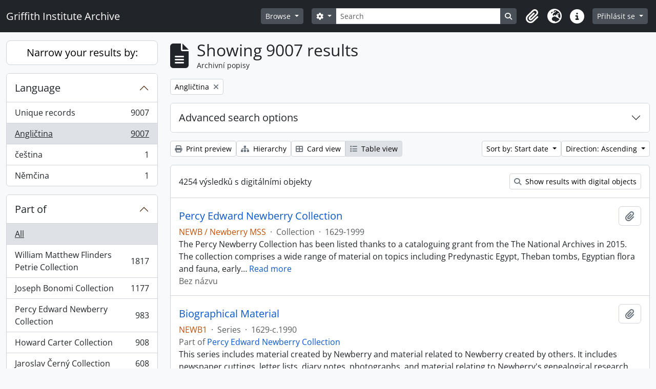

--- FILE ---
content_type: text/html; charset=utf-8
request_url: https://archive.griffith.ox.ac.uk/index.php/informationobject/browse?sort=startDate&languages=en&sortDir=asc&sf_culture=cs&view=table&topLod=0
body_size: 19951
content:
<!DOCTYPE html>
<html lang="cs"
      dir="ltr"
      media="screen">
  <head>
        <script nonce=c3decab6646b27264dadf99174d893a6 async src="https://www.googletagmanager.com/gtag/js?id="></script>
    <script nonce=c3decab6646b27264dadf99174d893a6>
    window.dataLayer = window.dataLayer || [];
    function gtag(){dataLayer.push(arguments);}
    gtag('js', new Date());
        gtag('config', '');
    </script>
    <meta charset="utf-8">
    <meta name="viewport" content="width=device-width, initial-scale=1">
    <title>Information object browse - Griffith Institute Archive</title>
                      <link rel="shortcut icon" href="/favicon.ico">
    <script defer src="/dist/js/vendor.bundle.0f9010a8851c963bf1c1.js"></script><script defer src="/dist/js/arDominionB5Plugin.bundle.f35dfa6a8681aaac95aa.js"></script><link href="/dist/css/arDominionB5Plugin.bundle.a287608095b6ba1a60b5.css" rel="stylesheet">
      </head>
  <body class="d-flex flex-column min-vh-100 informationobject browse show-edit-tooltips">
        <div class="visually-hidden-focusable p-3 border-bottom">
  <a class="btn btn-sm btn-secondary" href="#main-column">
    Skip to main content  </a>
</div>




  <style nonce=c3decab6646b27264dadf99174d893a6>
    #top-bar {
      background-color: #212529 !important;
    }
  </style>
<header id="top-bar" class="navbar navbar-expand-lg navbar-dark d-print-none" role="navigation" aria-label="Main navigation">
  <div class="container-fluid">
          <a class="navbar-brand d-flex flex-wrap flex-lg-nowrap align-items-center py-0 me-0" href="/index.php/" title="Home" rel="home">
                                                    <span class="text-wrap my-1 me-3">Griffith Institute Archive</span>
              </a>
        <button class="navbar-toggler atom-btn-secondary my-2 me-1 px-1" type="button" data-bs-toggle="collapse" data-bs-target="#navbar-content" aria-controls="navbar-content" aria-expanded="false">
      <i 
        class="fas fa-2x fa-fw fa-bars" 
        data-bs-toggle="tooltip"
        data-bs-placement="bottom"
        title="Toggle navigation"
        aria-hidden="true">
      </i>
      <span class="visually-hidden">Toggle navigation</span>
    </button>
    <div class="collapse navbar-collapse flex-wrap justify-content-end me-1" id="navbar-content">
      <div class="d-flex flex-wrap flex-lg-nowrap flex-grow-1">
        <div class="dropdown my-2 me-3">
  <button class="btn btn-sm atom-btn-secondary dropdown-toggle" type="button" id="browse-menu" data-bs-toggle="dropdown" aria-expanded="false">
    Browse  </button>
  <ul class="dropdown-menu mt-2" aria-labelledby="browse-menu">
    <li>
      <h6 class="dropdown-header">
        Browse      </h6>
    </li>
                  <li id="node_browseInformationObjects">
          <a class="dropdown-item" href="/index.php/informationobject/browse?sf_culture=en&amp;levels=223&amp;topLod=0&amp;limit=30&amp;sort=identifier" title="Archivní popisy">Archivní popisy</a>        </li>
                        <li id="node_browseActors">
          <a class="dropdown-item" href="/index.php/actor/browse" title="People and Organisations">People and Organisations</a>        </li>
                        <li id="node_browsePlaces">
          <a class="dropdown-item" href="/index.php/taxonomy/index/id/42" title="Places">Places</a>        </li>
                        <li id="node_browseSubjects">
          <a class="dropdown-item" href="/index.php/taxonomy/index/id/35" title="Subjects">Subjects</a>        </li>
                        <li id="node_browseDigitalObjects">
          <a class="dropdown-item" href="/index.php/informationobject/browse?view=card&amp;onlyMedia=1&amp;topLod=0" title="Digital objects">Digital objects</a>        </li>
            </ul>
</div>
        <form
  id="search-box"
  class="d-flex flex-grow-1 my-2"
  role="search"
  action="/index.php/informationobject/browse">
  <h2 class="visually-hidden">Hledat</h2>
  <input type="hidden" name="topLod" value="0">
  <input type="hidden" name="sort" value="relevance">
  <div class="input-group flex-nowrap">
    <button
      id="search-box-options"
      class="btn btn-sm atom-btn-secondary dropdown-toggle"
      type="button"
      data-bs-toggle="dropdown"
      data-bs-auto-close="outside"
      aria-expanded="false">
      <i class="fas fa-cog" aria-hidden="true"></i>
      <span class="visually-hidden">Search options</span>
    </button>
    <div class="dropdown-menu mt-2" aria-labelledby="search-box-options">
            <a class="dropdown-item" href="/index.php/informationobject/browse?showAdvanced=1&topLod=0">
        Advanced search      </a>
    </div>
    <input
      id="search-box-input"
      class="form-control form-control-sm dropdown-toggle"
      type="search"
      name="query"
      autocomplete="off"
      value=""
      placeholder="Search"
      data-url="/index.php/search/autocomplete"
      data-bs-toggle="dropdown"
      aria-label="Search"
      aria-expanded="false">
    <ul id="search-box-results" class="dropdown-menu mt-2" aria-labelledby="search-box-input"></ul>
    <button class="btn btn-sm atom-btn-secondary" type="submit">
      <i class="fas fa-search" aria-hidden="true"></i>
      <span class="visually-hidden">Search in browse page</span>
    </button>
  </div>
</form>
      </div>
      <div class="d-flex flex-nowrap flex-column flex-lg-row align-items-strech align-items-lg-center">
        <ul class="navbar-nav mx-lg-2">
                    <li class="nav-item dropdown d-flex flex-column">
  <a
    class="nav-link dropdown-toggle d-flex align-items-center p-0"
    href="#"
    id="clipboard-menu"
    role="button"
    data-bs-toggle="dropdown"
    aria-expanded="false"
    data-total-count-label="records added"
    data-alert-close="Close"
    data-load-alert-message="There was an error loading the clipboard content."
    data-export-alert-message="The clipboard is empty for this entity type."
    data-export-check-url="/index.php/clipboard/exportCheck"
    data-delete-alert-message="Note: clipboard items unclipped in this page will be removed from the clipboard when the page is refreshed. You can re-select them now, or reload the page to remove them completely. Using the sort or print preview buttons will also cause a page reload - so anything currently deselected will be lost!"
                data-show-accessions="0"
    >
    <i
      class="fas fa-2x fa-fw fa-paperclip px-0 px-lg-2 py-2"
      data-bs-toggle="tooltip"
      data-bs-placement="bottom"
      data-bs-custom-class="d-none d-lg-block"
      title="Clipboard"
      aria-hidden="true">
    </i>
    <span class="d-lg-none mx-1" aria-hidden="true">
      Clipboard    </span>
    <span class="visually-hidden">
      Clipboard    </span>
  </a>
  <ul class="dropdown-menu dropdown-menu-end mb-2" aria-labelledby="clipboard-menu">
    <li>
      <h6 class="dropdown-header">
        Clipboard      </h6>
    </li>
    <li class="text-muted text-nowrap px-3 pb-2">
      <span
        id="counts-block"
        data-information-object-label="Archival description count:&nbsp;"
        data-actor-object-label="Authority record count:&nbsp;"
        data-repository-object-label="Archival institution count:&nbsp;"
                >
      </span>
    </li>
                  <li id="node_clearClipboard">
          <a class="dropdown-item" href="/index.php/" title="Clear all selections">Clear all selections</a>        </li>
                        <li id="node_goToClipboard">
          <a class="dropdown-item" href="/index.php/clipboard/view" title="Go to clipboard">Go to clipboard</a>        </li>
                        <li id="node_loadClipboard">
          <a class="dropdown-item" href="/index.php/clipboard/load" title="Load clipboard">Load clipboard</a>        </li>
                        <li id="node_saveClipboard">
          <a class="dropdown-item" href="/index.php/clipboard/save" title="Save clipboard">Save clipboard</a>        </li>
            </ul>
</li>
                      <li class="nav-item dropdown d-flex flex-column">
  <a
    class="nav-link dropdown-toggle d-flex align-items-center p-0"
    href="#"
    id="language-menu"
    role="button"
    data-bs-toggle="dropdown"
    aria-expanded="false">
    <i
      class="fas fa-2x fa-fw fa-globe-europe px-0 px-lg-2 py-2"
      data-bs-toggle="tooltip"
      data-bs-placement="bottom"
      data-bs-custom-class="d-none d-lg-block"
      title="Language"
      aria-hidden="true">
    </i>
    <span class="d-lg-none mx-1" aria-hidden="true">
      Language    </span>
    <span class="visually-hidden">
      Language    </span>  
  </a>
  <ul class="dropdown-menu dropdown-menu-end mb-2" aria-labelledby="language-menu">
    <li>
      <h6 class="dropdown-header">
        Language      </h6>
    </li>
          <li>
        <a class="dropdown-item" href="/index.php/informationobject/browse?sf_culture=en&amp;sort=startDate&amp;languages=en&amp;sortDir=asc&amp;view=table&amp;topLod=0" title="English">English</a>      </li>
          <li>
        <a class="dropdown-item" href="/index.php/informationobject/browse?sf_culture=fr&amp;sort=startDate&amp;languages=en&amp;sortDir=asc&amp;view=table&amp;topLod=0" title="Français">Français</a>      </li>
          <li>
        <a class="dropdown-item" href="/index.php/informationobject/browse?sf_culture=es&amp;sort=startDate&amp;languages=en&amp;sortDir=asc&amp;view=table&amp;topLod=0" title="Español">Español</a>      </li>
          <li>
        <a class="dropdown-item" href="/index.php/informationobject/browse?sf_culture=nl&amp;sort=startDate&amp;languages=en&amp;sortDir=asc&amp;view=table&amp;topLod=0" title="Nederlands">Nederlands</a>      </li>
          <li>
        <a class="dropdown-item" href="/index.php/informationobject/browse?sf_culture=pt&amp;sort=startDate&amp;languages=en&amp;sortDir=asc&amp;view=table&amp;topLod=0" title="Português">Português</a>      </li>
          <li>
        <a class="dropdown-item" href="/index.php/informationobject/browse?sf_culture=de&amp;sort=startDate&amp;languages=en&amp;sortDir=asc&amp;view=table&amp;topLod=0" title="Deutsch">Deutsch</a>      </li>
          <li>
        <a class="dropdown-item" href="/index.php/informationobject/browse?sf_culture=cs&amp;sort=startDate&amp;languages=en&amp;sortDir=asc&amp;view=table&amp;topLod=0" title="čeština">čeština</a>      </li>
          <li>
        <a class="dropdown-item" href="/index.php/informationobject/browse?sf_culture=ar&amp;sort=startDate&amp;languages=en&amp;sortDir=asc&amp;view=table&amp;topLod=0" title="العربية">العربية</a>      </li>
          <li>
        <a class="dropdown-item" href="/index.php/informationobject/browse?sf_culture=it&amp;sort=startDate&amp;languages=en&amp;sortDir=asc&amp;view=table&amp;topLod=0" title="Italiano">Italiano</a>      </li>
      </ul>
</li>
                    <li class="nav-item dropdown d-flex flex-column">
  <a
    class="nav-link dropdown-toggle d-flex align-items-center p-0"
    href="#"
    id="quick-links-menu"
    role="button"
    data-bs-toggle="dropdown"
    aria-expanded="false">
    <i
      class="fas fa-2x fa-fw fa-info-circle px-0 px-lg-2 py-2"
      data-bs-toggle="tooltip"
      data-bs-placement="bottom"
      data-bs-custom-class="d-none d-lg-block"
      title="Quick links"
      aria-hidden="true">
    </i>
    <span class="d-lg-none mx-1" aria-hidden="true">
      Quick links    </span> 
    <span class="visually-hidden">
      Quick links    </span>
  </a>
  <ul class="dropdown-menu dropdown-menu-end mb-2" aria-labelledby="quick-links-menu">
    <li>
      <h6 class="dropdown-header">
        Quick links      </h6>
    </li>
                  <li id="node_about">
          <a class="dropdown-item" href="/index.php/about" title="About">About</a>        </li>
                        <li id="node_home">
          <a class="dropdown-item" href="/index.php/" title="Home">Home</a>        </li>
                        <li id="node_help">
          <a class="dropdown-item" href="http://docs.accesstomemory.org/" title="Help">Help</a>        </li>
                                                      <li id="node_globalReplace">
          <a class="dropdown-item" href="/index.php/search/globalReplace" title="Global search/replace">Global search/replace</a>        </li>
                        <li id="node_privacy">
          <a class="dropdown-item" href="/index.php/privacy" title="Privacy Policy">Privacy Policy</a>        </li>
            </ul>
</li>
        </ul>
              <div class="dropdown my-2">
    <button class="btn btn-sm atom-btn-secondary dropdown-toggle" type="button" id="user-menu" data-bs-toggle="dropdown" data-bs-auto-close="outside" aria-expanded="false">
      Přihlásit se    </button>
    <div class="dropdown-menu dropdown-menu-lg-end mt-2" aria-labelledby="user-menu">
      <div>
        <h6 class="dropdown-header">
          Have an account?        </h6>
      </div>
      <form class="mx-3 my-2" action="/index.php/user/login" method="post">        <input type="hidden" name="_csrf_token" value="f809c52fc577cb4f01a25d5042bb6108" id="csrf_token" /><input type="hidden" name="next" value="https://archive.griffith.ox.ac.uk/index.php/informationobject/browse?sort=startDate&amp;languages=en&amp;sortDir=asc&amp;sf_culture=cs&amp;view=table&amp;topLod=0" id="next" />        <div class="mb-3"><label class="form-label" for="email">Email<span aria-hidden="true" class="text-primary ms-1" title="This field is required."><strong>*</strong></span><span class="visually-hidden">This field is required.</span></label><input type="text" name="email" class="form-control-sm form-control" id="email" /></div>        <div class="mb-3"><label class="form-label" for="password">Heslo<span aria-hidden="true" class="text-primary ms-1" title="This field is required."><strong>*</strong></span><span class="visually-hidden">This field is required.</span></label><input type="password" name="password" class="form-control-sm form-control" autocomplete="off" id="password" /></div>        <button class="btn btn-sm atom-btn-secondary" type="submit">
          Přihlásit se        </button>
      </form>
    </div>
  </div>
      </div>
    </div>
  </div>
</header>

    
<div id="wrapper" class="container-xxl pt-3 flex-grow-1">
            <div class="row">
    <div id="sidebar" class="col-md-3">
      
    <h2 class="d-grid">
      <button
        class="btn btn-lg atom-btn-white collapsed text-wrap"
        type="button"
        data-bs-toggle="collapse"
        data-bs-target="#collapse-aggregations"
        aria-expanded="false"
        aria-controls="collapse-aggregations">
        Narrow your results by:      </button>
    </h2>

    <div class="collapse" id="collapse-aggregations">

      
      

<div class="accordion mb-3">
  <div class="accordion-item aggregation">
    <h2 class="accordion-header" id="heading-languages">
      <button
        class="accordion-button"
        type="button"
        data-bs-toggle="collapse"
        data-bs-target="#collapse-languages"
        aria-expanded="true"
        aria-controls="collapse-languages">
        Language      </button>
    </h2>
    <div
      id="collapse-languages"
      class="accordion-collapse collapse show list-group list-group-flush"
      aria-labelledby="heading-languages">
      
          
              
        <a class="list-group-item list-group-item-action d-flex justify-content-between align-items-center text-break" href="/index.php/informationobject/browse?sort=startDate&amp;sortDir=asc&amp;sf_culture=cs&amp;view=table&amp;topLod=0" title="Unique records, 9007 results9007">Unique records<span class="visually-hidden">, 9007 results</span><span aria-hidden="true" class="ms-3 text-nowrap">9007</span></a>              
        <a class="list-group-item list-group-item-action d-flex justify-content-between align-items-center text-break active text-decoration-underline" href="/index.php/informationobject/browse?languages=en&amp;sort=startDate&amp;sortDir=asc&amp;sf_culture=cs&amp;view=table&amp;topLod=0" title="Angličtina, 9007 results9007">Angličtina<span class="visually-hidden">, 9007 results</span><span aria-hidden="true" class="ms-3 text-nowrap">9007</span></a>              
        <a class="list-group-item list-group-item-action d-flex justify-content-between align-items-center text-break" href="/index.php/informationobject/browse?languages=cs&amp;sort=startDate&amp;sortDir=asc&amp;sf_culture=cs&amp;view=table&amp;topLod=0" title="čeština, 1 results1">čeština<span class="visually-hidden">, 1 results</span><span aria-hidden="true" class="ms-3 text-nowrap">1</span></a>              
        <a class="list-group-item list-group-item-action d-flex justify-content-between align-items-center text-break" href="/index.php/informationobject/browse?languages=de&amp;sort=startDate&amp;sortDir=asc&amp;sf_culture=cs&amp;view=table&amp;topLod=0" title="Němčina, 1 results1">Němčina<span class="visually-hidden">, 1 results</span><span aria-hidden="true" class="ms-3 text-nowrap">1</span></a>          </div>
  </div>
</div>

      

<div class="accordion mb-3">
  <div class="accordion-item aggregation">
    <h2 class="accordion-header" id="heading-collection">
      <button
        class="accordion-button collapsed"
        type="button"
        data-bs-toggle="collapse"
        data-bs-target="#collapse-collection"
        aria-expanded="false"
        aria-controls="collapse-collection">
        Part of      </button>
    </h2>
    <div
      id="collapse-collection"
      class="accordion-collapse collapse list-group list-group-flush"
      aria-labelledby="heading-collection">
      
              <a class="list-group-item list-group-item-action d-flex justify-content-between align-items-center active text-decoration-underline" href="/index.php/informationobject/browse?sort=startDate&amp;languages=en&amp;sortDir=asc&amp;sf_culture=cs&amp;view=table&amp;topLod=0" title="All">All</a>          
              
        <a class="list-group-item list-group-item-action d-flex justify-content-between align-items-center text-break" href="/index.php/informationobject/browse?collection=10089&amp;sort=startDate&amp;languages=en&amp;sortDir=asc&amp;sf_culture=cs&amp;view=table&amp;topLod=0" title="William Matthew Flinders Petrie Collection, 1817 results1817">William Matthew Flinders Petrie Collection<span class="visually-hidden">, 1817 results</span><span aria-hidden="true" class="ms-3 text-nowrap">1817</span></a>              
        <a class="list-group-item list-group-item-action d-flex justify-content-between align-items-center text-break" href="/index.php/informationobject/browse?collection=16624&amp;sort=startDate&amp;languages=en&amp;sortDir=asc&amp;sf_culture=cs&amp;view=table&amp;topLod=0" title="Joseph Bonomi Collection, 1177 results1177">Joseph Bonomi Collection<span class="visually-hidden">, 1177 results</span><span aria-hidden="true" class="ms-3 text-nowrap">1177</span></a>              
        <a class="list-group-item list-group-item-action d-flex justify-content-between align-items-center text-break" href="/index.php/informationobject/browse?collection=14474&amp;sort=startDate&amp;languages=en&amp;sortDir=asc&amp;sf_culture=cs&amp;view=table&amp;topLod=0" title="Percy Edward Newberry Collection, 983 results983">Percy Edward Newberry Collection<span class="visually-hidden">, 983 results</span><span aria-hidden="true" class="ms-3 text-nowrap">983</span></a>              
        <a class="list-group-item list-group-item-action d-flex justify-content-between align-items-center text-break" href="/index.php/informationobject/browse?collection=9756&amp;sort=startDate&amp;languages=en&amp;sortDir=asc&amp;sf_culture=cs&amp;view=table&amp;topLod=0" title="Howard Carter Collection, 908 results908">Howard Carter Collection<span class="visually-hidden">, 908 results</span><span aria-hidden="true" class="ms-3 text-nowrap">908</span></a>              
        <a class="list-group-item list-group-item-action d-flex justify-content-between align-items-center text-break" href="/index.php/informationobject/browse?collection=9722&amp;sort=startDate&amp;languages=en&amp;sortDir=asc&amp;sf_culture=cs&amp;view=table&amp;topLod=0" title="Jaroslav Černý Collection, 608 results608">Jaroslav Černý Collection<span class="visually-hidden">, 608 results</span><span aria-hidden="true" class="ms-3 text-nowrap">608</span></a>              
        <a class="list-group-item list-group-item-action d-flex justify-content-between align-items-center text-break" href="/index.php/informationobject/browse?collection=403&amp;sort=startDate&amp;languages=en&amp;sortDir=asc&amp;sf_culture=cs&amp;view=table&amp;topLod=0" title="Francis Llewellyn Griffith Collection, 491 results491">Francis Llewellyn Griffith Collection<span class="visually-hidden">, 491 results</span><span aria-hidden="true" class="ms-3 text-nowrap">491</span></a>              
        <a class="list-group-item list-group-item-action d-flex justify-content-between align-items-center text-break" href="/index.php/informationobject/browse?collection=9733&amp;sort=startDate&amp;languages=en&amp;sortDir=asc&amp;sf_culture=cs&amp;view=table&amp;topLod=0" title="Myrtle Florence Broome Collection, 435 results435">Myrtle Florence Broome Collection<span class="visually-hidden">, 435 results</span><span aria-hidden="true" class="ms-3 text-nowrap">435</span></a>              
        <a class="list-group-item list-group-item-action d-flex justify-content-between align-items-center text-break" href="/index.php/informationobject/browse?collection=10021&amp;sort=startDate&amp;languages=en&amp;sortDir=asc&amp;sf_culture=cs&amp;view=table&amp;topLod=0" title="George Alexander Hoskins Collection, 394 results394">George Alexander Hoskins Collection<span class="visually-hidden">, 394 results</span><span aria-hidden="true" class="ms-3 text-nowrap">394</span></a>              
        <a class="list-group-item list-group-item-action d-flex justify-content-between align-items-center text-break" href="/index.php/informationobject/browse?collection=10144&amp;sort=startDate&amp;languages=en&amp;sortDir=asc&amp;sf_culture=cs&amp;view=table&amp;topLod=0" title="Tutankhamun Archive, 313 results313">Tutankhamun Archive<span class="visually-hidden">, 313 results</span><span aria-hidden="true" class="ms-3 text-nowrap">313</span></a>              
        <a class="list-group-item list-group-item-action d-flex justify-content-between align-items-center text-break" href="/index.php/informationobject/browse?collection=9997&amp;sort=startDate&amp;languages=en&amp;sortDir=asc&amp;sf_culture=cs&amp;view=table&amp;topLod=0" title="Oliver Robert Gurney Collection, 297 results297">Oliver Robert Gurney Collection<span class="visually-hidden">, 297 results</span><span aria-hidden="true" class="ms-3 text-nowrap">297</span></a>          </div>
  </div>
</div>

      
      

<div class="accordion mb-3">
  <div class="accordion-item aggregation">
    <h2 class="accordion-header" id="heading-creators">
      <button
        class="accordion-button collapsed"
        type="button"
        data-bs-toggle="collapse"
        data-bs-target="#collapse-creators"
        aria-expanded="false"
        aria-controls="collapse-creators">
        Creator      </button>
    </h2>
    <div
      id="collapse-creators"
      class="accordion-collapse collapse list-group list-group-flush"
      aria-labelledby="heading-creators">
      
              <a class="list-group-item list-group-item-action d-flex justify-content-between align-items-center active text-decoration-underline" href="/index.php/informationobject/browse?sort=startDate&amp;languages=en&amp;sortDir=asc&amp;sf_culture=cs&amp;view=table&amp;topLod=0" title="All">All</a>          
              
        <a class="list-group-item list-group-item-action d-flex justify-content-between align-items-center text-break" href="/index.php/informationobject/browse?creators=1760&amp;sort=startDate&amp;languages=en&amp;sortDir=asc&amp;sf_culture=cs&amp;view=table&amp;topLod=0" title="Carter, Howard, 70 results70">Carter, Howard<span class="visually-hidden">, 70 results</span><span aria-hidden="true" class="ms-3 text-nowrap">70</span></a>              
        <a class="list-group-item list-group-item-action d-flex justify-content-between align-items-center text-break" href="/index.php/informationobject/browse?creators=9744&amp;sort=startDate&amp;languages=en&amp;sortDir=asc&amp;sf_culture=cs&amp;view=table&amp;topLod=0" title="Burton, Harry, 39 results39">Burton, Harry<span class="visually-hidden">, 39 results</span><span aria-hidden="true" class="ms-3 text-nowrap">39</span></a>              
        <a class="list-group-item list-group-item-action d-flex justify-content-between align-items-center text-break" href="/index.php/informationobject/browse?creators=393&amp;sort=startDate&amp;languages=en&amp;sortDir=asc&amp;sf_culture=cs&amp;view=table&amp;topLod=0" title="Gardiner, (Sir) Alan Henderson, 14 results14">Gardiner, (Sir) Alan Henderson<span class="visually-hidden">, 14 results</span><span aria-hidden="true" class="ms-3 text-nowrap">14</span></a>              
        <a class="list-group-item list-group-item-action d-flex justify-content-between align-items-center text-break" href="/index.php/informationobject/browse?creators=85318&amp;sort=startDate&amp;languages=en&amp;sortDir=asc&amp;sf_culture=cs&amp;view=table&amp;topLod=0" title="Hall, Lindsley Foote, 14 results14">Hall, Lindsley Foote<span class="visually-hidden">, 14 results</span><span aria-hidden="true" class="ms-3 text-nowrap">14</span></a>              
        <a class="list-group-item list-group-item-action d-flex justify-content-between align-items-center text-break" href="/index.php/informationobject/browse?creators=85319&amp;sort=startDate&amp;languages=en&amp;sortDir=asc&amp;sf_culture=cs&amp;view=table&amp;topLod=0" title="Hauser, Walter, 14 results14">Hauser, Walter<span class="visually-hidden">, 14 results</span><span aria-hidden="true" class="ms-3 text-nowrap">14</span></a>              
        <a class="list-group-item list-group-item-action d-flex justify-content-between align-items-center text-break" href="/index.php/informationobject/browse?creators=9752&amp;sort=startDate&amp;languages=en&amp;sortDir=asc&amp;sf_culture=cs&amp;view=table&amp;topLod=0" title="Calverley, Amice Mary, 13 results13">Calverley, Amice Mary<span class="visually-hidden">, 13 results</span><span aria-hidden="true" class="ms-3 text-nowrap">13</span></a>              
        <a class="list-group-item list-group-item-action d-flex justify-content-between align-items-center text-break" href="/index.php/informationobject/browse?creators=10048&amp;sort=startDate&amp;languages=en&amp;sortDir=asc&amp;sf_culture=cs&amp;view=table&amp;topLod=0" title="Mace, Arthur Cruttenden, 11 results11">Mace, Arthur Cruttenden<span class="visually-hidden">, 11 results</span><span aria-hidden="true" class="ms-3 text-nowrap">11</span></a>              
        <a class="list-group-item list-group-item-action d-flex justify-content-between align-items-center text-break" href="/index.php/informationobject/browse?creators=10044&amp;sort=startDate&amp;languages=en&amp;sortDir=asc&amp;sf_culture=cs&amp;view=table&amp;topLod=0" title="Lucas, Alfred, 10 results10">Lucas, Alfred<span class="visually-hidden">, 10 results</span><span aria-hidden="true" class="ms-3 text-nowrap">10</span></a>              
        <a class="list-group-item list-group-item-action d-flex justify-content-between align-items-center text-break" href="/index.php/informationobject/browse?creators=17647&amp;sort=startDate&amp;languages=en&amp;sortDir=asc&amp;sf_culture=cs&amp;view=table&amp;topLod=0" title="Davies, Anna (Nina) Macpherson, 8 results8">Davies, Anna (Nina) Macpherson<span class="visually-hidden">, 8 results</span><span aria-hidden="true" class="ms-3 text-nowrap">8</span></a>              
        <a class="list-group-item list-group-item-action d-flex justify-content-between align-items-center text-break" href="/index.php/informationobject/browse?creators=91152&amp;sort=startDate&amp;languages=en&amp;sortDir=asc&amp;sf_culture=cs&amp;view=table&amp;topLod=0" title="Fleming, Elizabeth, 6 results6">Fleming, Elizabeth<span class="visually-hidden">, 6 results</span><span aria-hidden="true" class="ms-3 text-nowrap">6</span></a>          </div>
  </div>
</div>

        
        
      

<div class="accordion mb-3">
  <div class="accordion-item aggregation">
    <h2 class="accordion-header" id="heading-subjects">
      <button
        class="accordion-button collapsed"
        type="button"
        data-bs-toggle="collapse"
        data-bs-target="#collapse-subjects"
        aria-expanded="false"
        aria-controls="collapse-subjects">
        Subject      </button>
    </h2>
    <div
      id="collapse-subjects"
      class="accordion-collapse collapse list-group list-group-flush"
      aria-labelledby="heading-subjects">
      
              <a class="list-group-item list-group-item-action d-flex justify-content-between align-items-center active text-decoration-underline" href="/index.php/informationobject/browse?sort=startDate&amp;languages=en&amp;sortDir=asc&amp;sf_culture=cs&amp;view=table&amp;topLod=0" title="All">All</a>          
              
        <a class="list-group-item list-group-item-action d-flex justify-content-between align-items-center text-break" href="/index.php/informationobject/browse?subjects=9568&amp;sort=startDate&amp;languages=en&amp;sortDir=asc&amp;sf_culture=cs&amp;view=table&amp;topLod=0" title="Scarabs and Seals (Percy Newberry Collection), 74 results74">Scarabs and Seals (Percy Newberry Collection)<span class="visually-hidden">, 74 results</span><span aria-hidden="true" class="ms-3 text-nowrap">74</span></a>              
        <a class="list-group-item list-group-item-action d-flex justify-content-between align-items-center text-break" href="/index.php/informationobject/browse?subjects=9535&amp;sort=startDate&amp;languages=en&amp;sortDir=asc&amp;sf_culture=cs&amp;view=table&amp;topLod=0" title="Flora and Fauna (Percy Newberry Collection), 28 results28">Flora and Fauna (Percy Newberry Collection)<span class="visually-hidden">, 28 results</span><span aria-hidden="true" class="ms-3 text-nowrap">28</span></a>              
        <a class="list-group-item list-group-item-action d-flex justify-content-between align-items-center text-break" href="/index.php/informationobject/browse?subjects=9498&amp;sort=startDate&amp;languages=en&amp;sortDir=asc&amp;sf_culture=cs&amp;view=table&amp;topLod=0" title="Predynastic Egypt (Percy Newberry Collection), 25 results25">Predynastic Egypt (Percy Newberry Collection)<span class="visually-hidden">, 25 results</span><span aria-hidden="true" class="ms-3 text-nowrap">25</span></a>              
        <a class="list-group-item list-group-item-action d-flex justify-content-between align-items-center text-break" href="/index.php/informationobject/browse?subjects=9646&amp;sort=startDate&amp;languages=en&amp;sortDir=asc&amp;sf_culture=cs&amp;view=table&amp;topLod=0" title="Nome Ensigns (Percy Newberry Collection), 23 results23">Nome Ensigns (Percy Newberry Collection)<span class="visually-hidden">, 23 results</span><span aria-hidden="true" class="ms-3 text-nowrap">23</span></a>          </div>
  </div>
</div>

        
      

<div class="accordion mb-3">
  <div class="accordion-item aggregation">
    <h2 class="accordion-header" id="heading-levels">
      <button
        class="accordion-button collapsed"
        type="button"
        data-bs-toggle="collapse"
        data-bs-target="#collapse-levels"
        aria-expanded="false"
        aria-controls="collapse-levels">
        Level of description      </button>
    </h2>
    <div
      id="collapse-levels"
      class="accordion-collapse collapse list-group list-group-flush"
      aria-labelledby="heading-levels">
      
              <a class="list-group-item list-group-item-action d-flex justify-content-between align-items-center active text-decoration-underline" href="/index.php/informationobject/browse?sort=startDate&amp;languages=en&amp;sortDir=asc&amp;sf_culture=cs&amp;view=table&amp;topLod=0" title="All">All</a>          
              
        <a class="list-group-item list-group-item-action d-flex justify-content-between align-items-center text-break" href="/index.php/informationobject/browse?levels=227&amp;sort=startDate&amp;languages=en&amp;sortDir=asc&amp;sf_culture=cs&amp;view=table&amp;topLod=0" title="Item, 6098 results6098">Item<span class="visually-hidden">, 6098 results</span><span aria-hidden="true" class="ms-3 text-nowrap">6098</span></a>              
        <a class="list-group-item list-group-item-action d-flex justify-content-between align-items-center text-break" href="/index.php/informationobject/browse?levels=226&amp;sort=startDate&amp;languages=en&amp;sortDir=asc&amp;sf_culture=cs&amp;view=table&amp;topLod=0" title="File, 2306 results2306">File<span class="visually-hidden">, 2306 results</span><span aria-hidden="true" class="ms-3 text-nowrap">2306</span></a>              
        <a class="list-group-item list-group-item-action d-flex justify-content-between align-items-center text-break" href="/index.php/informationobject/browse?levels=224&amp;sort=startDate&amp;languages=en&amp;sortDir=asc&amp;sf_culture=cs&amp;view=table&amp;topLod=0" title="Series, 220 results220">Series<span class="visually-hidden">, 220 results</span><span aria-hidden="true" class="ms-3 text-nowrap">220</span></a>              
        <a class="list-group-item list-group-item-action d-flex justify-content-between align-items-center text-break" href="/index.php/informationobject/browse?levels=285&amp;sort=startDate&amp;languages=en&amp;sortDir=asc&amp;sf_culture=cs&amp;view=table&amp;topLod=0" title="Part, 175 results175">Part<span class="visually-hidden">, 175 results</span><span aria-hidden="true" class="ms-3 text-nowrap">175</span></a>              
        <a class="list-group-item list-group-item-action d-flex justify-content-between align-items-center text-break" href="/index.php/informationobject/browse?levels=223&amp;sort=startDate&amp;languages=en&amp;sortDir=asc&amp;sf_culture=cs&amp;view=table&amp;topLod=0" title="Collection, 169 results169">Collection<span class="visually-hidden">, 169 results</span><span aria-hidden="true" class="ms-3 text-nowrap">169</span></a>              
        <a class="list-group-item list-group-item-action d-flex justify-content-between align-items-center text-break" href="/index.php/informationobject/browse?levels=16703&amp;sort=startDate&amp;languages=en&amp;sortDir=asc&amp;sf_culture=cs&amp;view=table&amp;topLod=0" title="Object, 22 results22">Object<span class="visually-hidden">, 22 results</span><span aria-hidden="true" class="ms-3 text-nowrap">22</span></a>              
        <a class="list-group-item list-group-item-action d-flex justify-content-between align-items-center text-break" href="/index.php/informationobject/browse?levels=225&amp;sort=startDate&amp;languages=en&amp;sortDir=asc&amp;sf_culture=cs&amp;view=table&amp;topLod=0" title="Subseries, 12 results12">Subseries<span class="visually-hidden">, 12 results</span><span aria-hidden="true" class="ms-3 text-nowrap">12</span></a>          </div>
  </div>
</div>

      

<div class="accordion mb-3">
  <div class="accordion-item aggregation">
    <h2 class="accordion-header" id="heading-mediatypes">
      <button
        class="accordion-button collapsed"
        type="button"
        data-bs-toggle="collapse"
        data-bs-target="#collapse-mediatypes"
        aria-expanded="false"
        aria-controls="collapse-mediatypes">
        Media type      </button>
    </h2>
    <div
      id="collapse-mediatypes"
      class="accordion-collapse collapse list-group list-group-flush"
      aria-labelledby="heading-mediatypes">
      
              <a class="list-group-item list-group-item-action d-flex justify-content-between align-items-center active text-decoration-underline" href="/index.php/informationobject/browse?sort=startDate&amp;languages=en&amp;sortDir=asc&amp;sf_culture=cs&amp;view=table&amp;topLod=0" title="All">All</a>          
              
        <a class="list-group-item list-group-item-action d-flex justify-content-between align-items-center text-break" href="/index.php/informationobject/browse?mediatypes=136&amp;sort=startDate&amp;languages=en&amp;sortDir=asc&amp;sf_culture=cs&amp;view=table&amp;topLod=0" title="Image, 3682 results3682">Image<span class="visually-hidden">, 3682 results</span><span aria-hidden="true" class="ms-3 text-nowrap">3682</span></a>              
        <a class="list-group-item list-group-item-action d-flex justify-content-between align-items-center text-break" href="/index.php/informationobject/browse?mediatypes=137&amp;sort=startDate&amp;languages=en&amp;sortDir=asc&amp;sf_culture=cs&amp;view=table&amp;topLod=0" title="Text, 572 results572">Text<span class="visually-hidden">, 572 results</span><span aria-hidden="true" class="ms-3 text-nowrap">572</span></a>          </div>
  </div>
</div>

    </div>

      </div>
    <div id="main-column" role="main" class="col-md-9">
        
  <div class="multiline-header d-flex align-items-center mb-3">
    <i class="fas fa-3x fa-file-alt me-3" aria-hidden="true"></i>
    <div class="d-flex flex-column">
      <h1 class="mb-0" aria-describedby="heading-label">
                  Showing 9007 results              </h1>
      <span class="small" id="heading-label">
        Archivní popisy      </span>
    </div>
  </div>
        <div class="d-flex flex-wrap gap-2">
    
                            <a 
  href="/index.php/informationobject/browse?sort=startDate&sortDir=asc&sf_culture=cs&view=table&topLod=0"
  class="btn btn-sm atom-btn-white align-self-start mw-100 filter-tag d-flex">
  <span class="visually-hidden">
    Remove filter:  </span>
  <span class="text-truncate d-inline-block">
    Angličtina  </span>
  <i aria-hidden="true" class="fas fa-times ms-2 align-self-center"></i>
</a>
        </div>

      
  <div class="accordion mb-3 adv-search" role="search">
  <div class="accordion-item">
    <h2 class="accordion-header" id="heading-adv-search">
      <button class="accordion-button collapsed" type="button" data-bs-toggle="collapse" data-bs-target="#collapse-adv-search" aria-expanded="false" aria-controls="collapse-adv-search" data-cy="advanced-search-toggle">
        Advanced search options      </button>
    </h2>
    <div id="collapse-adv-search" class="accordion-collapse collapse" aria-labelledby="heading-adv-search">
      <div class="accordion-body">
        <form name="advanced-search-form" method="get" action="/index.php/informationobject/browse">
                      <input type="hidden" name="sort" value="startDate"/>
                      <input type="hidden" name="languages" value="en"/>
                      <input type="hidden" name="view" value="table"/>
          
          <h5>Find results with:</h5>

          <div class="criteria mb-4">

            
              
            
            
            <div class="criterion row align-items-center">

              <div class="col-xl-auto mb-3 adv-search-boolean">
                <select class="form-select" name="so0">
                  <option value="and">and</option>
                  <option value="or">or</option>
                  <option value="not">not</option>
                </select>
              </div>

              <div class="col-xl-auto flex-grow-1 mb-3">
                <input class="form-control" type="text" aria-label="Hledat" placeholder="Hledat" name="sq0">
              </div>

              <div class="col-xl-auto mb-3 text-center">
                <span class="form-text">in</span>
              </div>

              <div class="col-xl-auto mb-3">
                <select class="form-select" name="sf0">
                                      <option value="">
                      Any field                    </option>
                                      <option value="title">
                      Nadpis                    </option>
                                      <option value="archivalHistory">
                      Archival history                    </option>
                                      <option value="scopeAndContent">
                      Scope and content                    </option>
                                      <option value="extentAndMedium">
                      Extent and medium                    </option>
                                      <option value="subject">
                      Subject access points                    </option>
                                      <option value="name">
                      Name access points                    </option>
                                      <option value="place">
                      Place access points                    </option>
                                      <option value="genre">
                      Genre access points                    </option>
                                      <option value="identifier">
                      Identifier                    </option>
                                      <option value="referenceCode">
                      Reference code                    </option>
                                      <option value="digitalObjectTranscript">
                      Digital object text                    </option>
                                      <option value="creator">
                      Creator                    </option>
                                      <option value="findingAidTranscript">
                      Finding aid text                    </option>
                                      <option value="allExceptFindingAidTranscript">
                      Any field except finding aid text                    </option>
                                  </select>
              </div>

              <div class="col-xl-auto mb-3">
                <a href="#" class="d-none d-xl-block delete-criterion" aria-label="Delete criterion">
                  <i aria-hidden="true" class="fas fa-times text-muted"></i>
                </a>
                <a href="#" class="d-xl-none delete-criterion btn btn-outline-danger w-100 mb-3">
                  Delete criterion                </a>
              </div>

            </div>

            <div class="add-new-criteria mb-3">
              <a id="add-criterion-dropdown-menu" class="btn atom-btn-white dropdown-toggle" href="#" role="button" data-bs-toggle="dropdown" aria-expanded="false">Add new criteria</a>
              <ul class="dropdown-menu mt-2" aria-labelledby="add-criterion-dropdown-menu">
                <li><a class="dropdown-item" href="#" id="add-criterion-and">And</a></li>
                <li><a class="dropdown-item" href="#" id="add-criterion-or">Or</a></li>
                <li><a class="dropdown-item" href="#" id="add-criterion-not">Not</a></li>
              </ul>
            </div>

          </div>

          <h5>Limit results to:</h5>

          <div class="criteria mb-4">

            
            <div class="mb-3"><label class="form-label" for="collection">Top-level description</label><select name="collection" class="form-autocomplete form-control" id="collection">

</select><input class="list" type="hidden" value="/index.php/informationobject/autocomplete?parent=1&filterDrafts=1"></div>
          </div>

          <h5>Filter results by:</h5>

          <div class="criteria mb-4">

            <div class="row">

              
              <div class="col-md-4">
                <div class="mb-3"><label class="form-label" for="levels">Level of description</label><select name="levels" class="form-select" id="levels">
<option value="" selected="selected"></option>
<option value="223">Collection</option>
<option value="226">File</option>
<option value="139520">File</option>
<option value="221">Fonds</option>
<option value="227">Item</option>
<option value="138539">item</option>
<option value="138734">item</option>
<option value="139204">item</option>
<option value="139504">Item</option>
<option value="16703">Object</option>
<option value="285">Part</option>
<option value="224">Series</option>
<option value="139594">Series</option>
<option value="222">Subfonds</option>
<option value="225">Subseries</option>
</select></div>              </div>
              

              <div class="col-md-4">
                <div class="mb-3"><label class="form-label" for="onlyMedia">Digital object available</label><select name="onlyMedia" class="form-select" id="onlyMedia">
<option value="" selected="selected"></option>
<option value="1">Yes</option>
<option value="0">No</option>
</select></div>              </div>

                              <div class="col-md-4">
                  <div class="mb-3"><label class="form-label" for="findingAidStatus">Finding aid</label><select name="findingAidStatus" class="form-select" id="findingAidStatus">
<option value="" selected="selected"></option>
<option value="yes">Yes</option>
<option value="no">No</option>
<option value="generated">Generated</option>
<option value="uploaded">Uploaded</option>
</select></div>                </div>
              
            </div>

            <div class="row">

                              <div class="col-md-6">
                  <div class="mb-3"><label class="form-label" for="copyrightStatus">Copyright status</label><select name="copyrightStatus" class="form-select" id="copyrightStatus">
<option value="" selected="selected"></option>
<option value="337">Public domain</option>
<option value="336">Under copyright</option>
<option value="338">Unknown</option>
</select></div>                </div>
              
                              <div class="col-md-6">
                  <div class="mb-3"><label class="form-label" for="materialType">General material designation</label><select name="materialType" class="form-select" id="materialType">
<option value="" selected="selected"></option>
<option value="261">Architectural drawing</option>
<option value="262">Cartographic material</option>
<option value="263">Graphic material</option>
<option value="264">Moving images</option>
<option value="265">Multiple media</option>
<option value="266">Object</option>
<option value="267">Philatelic record</option>
<option value="268">Sound recording</option>
<option value="269">Technical drawing</option>
<option value="270">Textual record</option>
</select></div>                </div>
              
              <fieldset class="col-12">
                <legend class="visually-hidden">Top-level description filter</legend>
                <div class="d-grid d-sm-block">
                  <div class="form-check d-inline-block me-2">
                    <input class="form-check-input" type="radio" name="topLod" id="adv-search-top-lod-1" value="1" >
                    <label class="form-check-label" for="adv-search-top-lod-1">Top-level descriptions</label>
                  </div>
                  <div class="form-check d-inline-block">
                    <input class="form-check-input" type="radio" name="topLod" id="adv-search-top-lod-0" value="0" checked>
                    <label class="form-check-label" for="adv-search-top-lod-0">All descriptions</label>
                  </div>
                </div>
              </fieldset>

            </div>

          </div>

          <h5>Filter by date range:</h5>

          <div class="criteria row mb-2">

            <div class="col-md-4 start-date">
              <div class="mb-3"><label class="form-label" for="startDate">Start</label><input placeholder="YYYY-MM-DD" max="9999-12-31" type="date" name="startDate" class="form-control" id="startDate" /></div>            </div>

            <div class="col-md-4 end-date">
              <div class="mb-3"><label class="form-label" for="endDate">End</label><input placeholder="YYYY-MM-DD" max="9999-12-31" type="date" name="endDate" class="form-control" id="endDate" /></div>            </div>

            <fieldset class="col-md-4 date-type">
              <legend class="fs-6">
                <span>Results</span>
                <button
                  type="button"
                  class="btn btn-link mb-1"
                  data-bs-toggle="tooltip"
                  data-bs-placement="auto"
                  title='Use these options to specify how the date range returns results. "Exact" means that the start and end dates of descriptions returned must fall entirely within the date range entered. "Overlapping" means that any description whose start or end dates touch or overlap the target date range will be returned.'>
                  <i aria-hidden="true" class="fas fa-question-circle text-muted"></i>
                </button>
              </legend>
              <div class="d-grid d-sm-block">
                <div class="form-check d-inline-block me-2">
                  <input class="form-check-input" type="radio" name="rangeType" id="adv-search-date-range-inclusive" value="inclusive" checked>
                  <label class="form-check-label" for="adv-search-date-range-inclusive">Overlapping</label>
                </div>
                <div class="form-check d-inline-block">
                  <input class="form-check-input" type="radio" name="rangeType" id="adv-search-date-range-exact" value="exact" >
                  <label class="form-check-label" for="adv-search-date-range-exact">Exact</label>
                </div>
              </div>
            </fieldset>

          </div>

          <ul class="actions mb-1 nav gap-2 justify-content-center">
            <li><input type="button" class="btn atom-btn-outline-light reset" value="Reset"></li>
            <li><input type="submit" class="btn atom-btn-outline-light" value="Hledat"></li>
          </ul>

        </form>
      </div>
    </div>
  </div>
</div>

  
    <div class="d-flex flex-wrap gap-2 mb-3">
      <a
  class="btn btn-sm atom-btn-white"
  href="/index.php/informationobject/browse?sort=startDate&languages=en&sortDir=asc&sf_culture=cs&view=table&topLod=0&media=print">
  <i class="fas fa-print me-1" aria-hidden="true"></i>
  Print preview</a>

              <a
          class="btn btn-sm atom-btn-white"
          href="/index.php/browse/hierarchy">
          <i class="fas fa-sitemap me-1" aria-hidden="true"></i>
          Hierarchy        </a>
      
      
      <div class="btn-group btn-group-sm" role="group" aria-label="View options">
  <a
    class="btn atom-btn-white text-wrap"
        href="/index.php/informationobject/browse?view=card&sort=startDate&languages=en&sortDir=asc&sf_culture=cs&topLod=0">
    <i class="fas fa-th-large me-1" aria-hidden="true"></i>
    Card view  </a>
  <a
    class="btn atom-btn-white text-wrap active"
    aria-current="page"    href="/index.php/informationobject/browse?view=table&sort=startDate&languages=en&sortDir=asc&sf_culture=cs&topLod=0">
    <i class="fas fa-list me-1" aria-hidden="true"></i>
    Table view  </a>
</div>

      <div class="d-flex flex-wrap gap-2 ms-auto">
        
<div class="dropdown d-inline-block">
  <button class="btn btn-sm atom-btn-white dropdown-toggle text-wrap" type="button" id="sort-button" data-bs-toggle="dropdown" aria-expanded="false">
    Sort by: Start date  </button>
  <ul class="dropdown-menu dropdown-menu-end mt-2" aria-labelledby="sort-button">
          <li>
        <a
          href="/index.php/informationobject/browse?sort=lastUpdated&languages=en&sortDir=asc&sf_culture=cs&view=table&topLod=0"
          class="dropdown-item">
          Date modified        </a>
      </li>
          <li>
        <a
          href="/index.php/informationobject/browse?sort=alphabetic&languages=en&sortDir=asc&sf_culture=cs&view=table&topLod=0"
          class="dropdown-item">
          Nadpis        </a>
      </li>
          <li>
        <a
          href="/index.php/informationobject/browse?sort=relevance&languages=en&sortDir=asc&sf_culture=cs&view=table&topLod=0"
          class="dropdown-item">
          Relevance        </a>
      </li>
          <li>
        <a
          href="/index.php/informationobject/browse?sort=identifier&languages=en&sortDir=asc&sf_culture=cs&view=table&topLod=0"
          class="dropdown-item">
          Identifier        </a>
      </li>
          <li>
        <a
          href="/index.php/informationobject/browse?sort=referenceCode&languages=en&sortDir=asc&sf_culture=cs&view=table&topLod=0"
          class="dropdown-item">
          Reference code        </a>
      </li>
          <li>
        <a
          href="/index.php/informationobject/browse?sort=startDate&languages=en&sortDir=asc&sf_culture=cs&view=table&topLod=0"
          class="dropdown-item active">
          Start date        </a>
      </li>
          <li>
        <a
          href="/index.php/informationobject/browse?sort=endDate&languages=en&sortDir=asc&sf_culture=cs&view=table&topLod=0"
          class="dropdown-item">
          End date        </a>
      </li>
      </ul>
</div>


<div class="dropdown d-inline-block">
  <button class="btn btn-sm atom-btn-white dropdown-toggle text-wrap" type="button" id="sortDir-button" data-bs-toggle="dropdown" aria-expanded="false">
    Direction: Ascending  </button>
  <ul class="dropdown-menu dropdown-menu-end mt-2" aria-labelledby="sortDir-button">
          <li>
        <a
          href="/index.php/informationobject/browse?sortDir=asc&sort=startDate&languages=en&sf_culture=cs&view=table&topLod=0"
          class="dropdown-item active">
          Ascending        </a>
      </li>
          <li>
        <a
          href="/index.php/informationobject/browse?sortDir=desc&sort=startDate&languages=en&sf_culture=cs&view=table&topLod=0"
          class="dropdown-item">
          Descending        </a>
      </li>
      </ul>
</div>
      </div>
    </div>

          <div id="content">
                  <div class="d-grid d-sm-flex gap-2 align-items-center p-3 border-bottom">
            4254 výsledků s digitálními objekty                                    <a
              class="btn btn-sm atom-btn-white ms-auto text-wrap"
              href="/index.php/informationobject/browse?sort=startDate&languages=en&sortDir=asc&sf_culture=cs&view=table&topLod=0&onlyMedia=1">
              <i class="fas fa-search me-1" aria-hidden="true"></i>
              Show results with digital objects            </a>
          </div>
        
              
<article class="search-result row g-0 p-3 border-bottom">
  
  <div class="col-12 d-flex flex-column gap-1">
    <div class="d-flex align-items-center gap-2">
      <a class="h5 mb-0 text-truncate" href="/index.php/newberry-collection" title="Percy Edward Newberry Collection">Percy Edward Newberry Collection</a>
      <button
  class="btn atom-btn-white ms-auto active-primary clipboard d-print-none"
  data-clipboard-slug="newberry-collection"
  data-clipboard-type="informationObject"
  data-tooltip="true"  data-title="Add to clipboard"
  data-alt-title="Remove from clipboard">
  <i class="fas fa-lg fa-paperclip" aria-hidden="true"></i>
  <span class="visually-hidden">
    Add to clipboard  </span>
</button>
    </div>

    <div class="d-flex flex-column gap-2">
      <div class="d-flex flex-column">
        <div class="d-flex flex-wrap">
                                <span class="text-primary">NEWB / Newberry MSS</span>
                      
                                    <span class="text-muted mx-2"> · </span>
                        <span class="text-muted">
              Collection            </span>
                      
                                                                <span class="text-muted mx-2"> · </span>
                            <span class="text-muted">
                1629-1999              </span>
                                    
                  </div>

              </div>

              <span class="text-block d-none">
          <p>The Percy Newberry Collection has been listed thanks to a cataloguing grant from the The National Archives in 2015. The collection comprises a wide range of material on topics including Predynastic Egypt, Theban tombs, Egyptian flora and fauna, early Egyptian travellers, ancient Egyptian religion and culture, as well as Newberry's genealogy. Formats include notebooks, research notes, photographs, tracings, rubbings and newspaper clippings.</p>
<p>The collection has been divided into 5 series: Biographical Material; Correspondence; Research Notebooks; Subject Files, and Research Material.</p>
<p>The following key subject terms collate material on the same subject, which have been listed in different series:<br/>&lt;a href=&quot;<a href="http://archive.griffith.ox.ac.uk/index.php/nome-ensigns-percy-newberry-collection&quot;&gt;Nome">http://archive.griffith.ox.ac.uk/index.php/nome-ensigns-percy-newberry-collection"&gt;Nome</a> Ensigns&lt;/a&gt;<br/>&lt;a href=&quot;<a href="http://archive.griffith.ox.ac.uk/index.php/flora-and-fauna-percy-newberry-collection&quot;&gt;Flora">http://archive.griffith.ox.ac.uk/index.php/flora-and-fauna-percy-newberry-collection"&gt;Flora</a> and Fauna&lt;/a&gt;<br/>&lt;a href=&quot;<a href="http://archive.griffith.ox.ac.uk/index.php/predynastic-egypt-percy-newberry-collection&quot;&gt;Predynastic">http://archive.griffith.ox.ac.uk/index.php/predynastic-egypt-percy-newberry-collection"&gt;Predynastic</a> Egypt&lt;/a&gt;<br/>&lt;a href=&quot;<a href="http://archive.griffith.ox.ac.uk/index.php/scarabs-and-seals-percy-newberry-collection&quot;&gt;Scarabs">http://archive.griffith.ox.ac.uk/index.php/scarabs-and-seals-percy-newberry-collection"&gt;Scarabs</a> and Seals&lt;/a&gt;</p>        </span>
      
              <span class="text-muted">
          Bez názvu        </span>
          </div>
  </div>
</article>
      
<article class="search-result row g-0 p-3 border-bottom">
  
  <div class="col-12 d-flex flex-column gap-1">
    <div class="d-flex align-items-center gap-2">
      <a class="h5 mb-0 text-truncate" href="/index.php/newberry-1" title="Biographical Material">Biographical Material</a>
      <button
  class="btn atom-btn-white ms-auto active-primary clipboard d-print-none"
  data-clipboard-slug="newberry-1"
  data-clipboard-type="informationObject"
  data-tooltip="true"  data-title="Add to clipboard"
  data-alt-title="Remove from clipboard">
  <i class="fas fa-lg fa-paperclip" aria-hidden="true"></i>
  <span class="visually-hidden">
    Add to clipboard  </span>
</button>
    </div>

    <div class="d-flex flex-column gap-2">
      <div class="d-flex flex-column">
        <div class="d-flex flex-wrap">
                                <span class="text-primary">NEWB1</span>
                      
                                    <span class="text-muted mx-2"> · </span>
                        <span class="text-muted">
              Series            </span>
                      
                                                                <span class="text-muted mx-2"> · </span>
                            <span class="text-muted">
                1629-c.1990              </span>
                                    
                  </div>

                  <span class="text-muted">
            Part of             <a href="/index.php/newberry-collection" title="Percy Edward Newberry Collection">Percy Edward Newberry Collection</a>          </span> 
              </div>

              <span class="text-block d-none">
          <p>This series includes material created by Newberry and material related to Newberry created by others. It includes newspaper cuttings, letter lists, diary notes, photographs, and material relating to Newberry's genealogical research.</p>
<p>This series also includes Newberry's excavation diary during his work for Lord Northampton from 1898 to 1899.</p>        </span>
      
          </div>
  </div>
</article>
      
<article class="search-result row g-0 p-3 border-bottom">
  
  <div class="col-12 d-flex flex-column gap-1">
    <div class="d-flex align-items-center gap-2">
      <a class="h5 mb-0 text-truncate" href="/index.php/newberry-1-9" title="Sale of land at Binfield, Berkshire">Sale of land at Binfield, Berkshire</a>
      <button
  class="btn atom-btn-white ms-auto active-primary clipboard d-print-none"
  data-clipboard-slug="newberry-1-9"
  data-clipboard-type="informationObject"
  data-tooltip="true"  data-title="Add to clipboard"
  data-alt-title="Remove from clipboard">
  <i class="fas fa-lg fa-paperclip" aria-hidden="true"></i>
  <span class="visually-hidden">
    Add to clipboard  </span>
</button>
    </div>

    <div class="d-flex flex-column gap-2">
      <div class="d-flex flex-column">
        <div class="d-flex flex-wrap">
                                <span class="text-primary">NEWB1/09</span>
                      
                                    <span class="text-muted mx-2"> · </span>
                        <span class="text-muted">
              File            </span>
                      
                                                                <span class="text-muted mx-2"> · </span>
                            <span class="text-muted">
                1629              </span>
                                    
                  </div>

                  <span class="text-muted">
            Part of             <a href="/index.php/newberry-collection" title="Percy Edward Newberry Collection">Percy Edward Newberry Collection</a>          </span> 
              </div>

              <span class="text-block d-none">
          <p>Document relating to the sale of land at Binfield, Berkshire by Humfrey Newbery, Francis Broughton, Richard Radish and William Hawthorne to Alexander Hayes, 1629.</p>        </span>
      
          </div>
  </div>
</article>
      
<article class="search-result row g-0 p-3 border-bottom">
          <div class="col-12 col-lg-3 pb-2 pb-lg-0 pe-lg-3">
      <a href="/index.php/bracci-collection">
        <img alt="Pietro Bracci Manuscript" class="img-thumbnail" src="/uploads/r/null/c/0/7/c0700ab873be6878d1b9ab5ad45e4d646e65c65c4ba5cf6faf7c5993b287f79d/Bracci_000_titlepage_lr_142.jpg" />      </a>
    </div>
  
  <div class="col-12 col-lg-9 d-flex flex-column gap-1">
    <div class="d-flex align-items-center gap-2">
      <a class="h5 mb-0 text-truncate" href="/index.php/bracci-collection" title="Pietro Bracci Manuscript">Pietro Bracci Manuscript</a>
      <button
  class="btn atom-btn-white ms-auto active-primary clipboard d-print-none"
  data-clipboard-slug="bracci-collection"
  data-clipboard-type="informationObject"
  data-tooltip="true"  data-title="Add to clipboard"
  data-alt-title="Remove from clipboard">
  <i class="fas fa-lg fa-paperclip" aria-hidden="true"></i>
  <span class="visually-hidden">
    Add to clipboard  </span>
</button>
    </div>

    <div class="d-flex flex-column gap-2">
      <div class="d-flex flex-column">
        <div class="d-flex flex-wrap">
                                <span class="text-primary">Bracci MSS</span>
                      
                                    <span class="text-muted mx-2"> · </span>
                        <span class="text-muted">
              Collection            </span>
                      
                                                                <span class="text-muted mx-2"> · </span>
                            <span class="text-muted">
                c. 1750s-1773              </span>
                                    
                  </div>

              </div>

              <span class="text-block d-none">
          <p>Bound manuscript on Egyptian hieroglyphs and related topics (Roman obelisks, Iseum in Rome, Isiac pomp described by Apuleius, Egyptian rites, mummies, etc.). Left unfinished.</p>        </span>
      
              <span class="text-muted">
          Bez názvu        </span>
          </div>
  </div>
</article>
      
<article class="search-result row g-0 p-3 border-bottom">
  
  <div class="col-12 d-flex flex-column gap-1">
    <div class="d-flex align-items-center gap-2">
      <a class="h5 mb-0 text-truncate" href="/index.php/peet-6-3-1" title="Wheelerʼs Manchester Chronicle, 11/08/1792">Wheelerʼs Manchester Chronicle, 11/08/1792</a>
      <button
  class="btn atom-btn-white ms-auto active-primary clipboard d-print-none"
  data-clipboard-slug="peet-6-3-1"
  data-clipboard-type="informationObject"
  data-tooltip="true"  data-title="Add to clipboard"
  data-alt-title="Remove from clipboard">
  <i class="fas fa-lg fa-paperclip" aria-hidden="true"></i>
  <span class="visually-hidden">
    Add to clipboard  </span>
</button>
    </div>

    <div class="d-flex flex-column gap-2">
      <div class="d-flex flex-column">
        <div class="d-flex flex-wrap">
                                <span class="text-primary">Peet MSS 6.3.1</span>
                      
                                    <span class="text-muted mx-2"> · </span>
                        <span class="text-muted">
              Item            </span>
                      
                                                                <span class="text-muted mx-2"> · </span>
                            <span class="text-muted">
                11/08/1792              </span>
                                    
                  </div>

                  <span class="text-muted">
            Part of             <a href="/index.php/peet-collection" title="Thomas Eric Peet Collection">Thomas Eric Peet Collection</a>          </span> 
              </div>

              <span class="text-block d-none">
          <p>Copy of <em>Wheeler's Manchester Chronicle</em>, 11/08/1792.</p>        </span>
      
          </div>
  </div>
</article>
      
<article class="search-result row g-0 p-3 border-bottom">
  
  <div class="col-12 d-flex flex-column gap-1">
    <div class="d-flex align-items-center gap-2">
      <a class="h5 mb-0 text-truncate" href="/index.php/peet-6-3" title="Miscellanea">Miscellanea</a>
      <button
  class="btn atom-btn-white ms-auto active-primary clipboard d-print-none"
  data-clipboard-slug="peet-6-3"
  data-clipboard-type="informationObject"
  data-tooltip="true"  data-title="Add to clipboard"
  data-alt-title="Remove from clipboard">
  <i class="fas fa-lg fa-paperclip" aria-hidden="true"></i>
  <span class="visually-hidden">
    Add to clipboard  </span>
</button>
    </div>

    <div class="d-flex flex-column gap-2">
      <div class="d-flex flex-column">
        <div class="d-flex flex-wrap">
                                <span class="text-primary">Peet MSS 6.3</span>
                      
                                    <span class="text-muted mx-2"> · </span>
                        <span class="text-muted">
              File            </span>
                      
                                                                <span class="text-muted mx-2"> · </span>
                            <span class="text-muted">
                1792-1918              </span>
                                    
                  </div>

                  <span class="text-muted">
            Part of             <a href="/index.php/peet-collection" title="Thomas Eric Peet Collection">Thomas Eric Peet Collection</a>          </span> 
              </div>

              <span class="text-block d-none">
          <p>Group of miscellaneous newspaper cuttings.</p>        </span>
      
          </div>
  </div>
</article>
      
<article class="search-result row g-0 p-3 border-bottom">
  
  <div class="col-12 d-flex flex-column gap-1">
    <div class="d-flex align-items-center gap-2">
      <a class="h5 mb-0 text-truncate" href="/index.php/bartlett-collection" title="William Henry Bartlett Collection">William Henry Bartlett Collection</a>
      <button
  class="btn atom-btn-white ms-auto active-primary clipboard d-print-none"
  data-clipboard-slug="bartlett-collection"
  data-clipboard-type="informationObject"
  data-tooltip="true"  data-title="Add to clipboard"
  data-alt-title="Remove from clipboard">
  <i class="fas fa-lg fa-paperclip" aria-hidden="true"></i>
  <span class="visually-hidden">
    Add to clipboard  </span>
</button>
    </div>

    <div class="d-flex flex-column gap-2">
      <div class="d-flex flex-column">
        <div class="d-flex flex-wrap">
                                <span class="text-primary">Bartlett MSS</span>
                      
                                    <span class="text-muted mx-2"> · </span>
                        <span class="text-muted">
              Collection            </span>
                      
                                                                <span class="text-muted mx-2"> · </span>
                            <span class="text-muted">
                c. 1809-1854              </span>
                                    
                  </div>

              </div>

              <span class="text-block d-none">
          <p>Correspondence.</p>        </span>
      
              <span class="text-muted">
          Bez názvu        </span>
          </div>
  </div>
</article>
      
<article class="search-result row g-0 p-3 border-bottom">
  
  <div class="col-12 d-flex flex-column gap-1">
    <div class="d-flex align-items-center gap-2">
      <a class="h5 mb-0 text-truncate" href="/index.php/birch-collection" title="Samuel Birch Collection">Samuel Birch Collection</a>
      <button
  class="btn atom-btn-white ms-auto active-primary clipboard d-print-none"
  data-clipboard-slug="birch-collection"
  data-clipboard-type="informationObject"
  data-tooltip="true"  data-title="Add to clipboard"
  data-alt-title="Remove from clipboard">
  <i class="fas fa-lg fa-paperclip" aria-hidden="true"></i>
  <span class="visually-hidden">
    Add to clipboard  </span>
</button>
    </div>

    <div class="d-flex flex-column gap-2">
      <div class="d-flex flex-column">
        <div class="d-flex flex-wrap">
                                <span class="text-primary">Birch MSS</span>
                      
                                    <span class="text-muted mx-2"> · </span>
                        <span class="text-muted">
              Collection            </span>
                      
                                                                <span class="text-muted mx-2"> · </span>
                            <span class="text-muted">
                c. 1813-1885              </span>
                                    
                  </div>

              </div>

              <span class="text-block d-none">
          <p>One notebook.</p>        </span>
      
              <span class="text-muted">
          Bez názvu        </span>
          </div>
  </div>
</article>
      
<article class="search-result row g-0 p-3 border-bottom">
          <div class="col-12 col-lg-3 pb-2 pb-lg-0 pe-lg-3">
      <a href="/index.php/bonomi-45-149">
        <img alt="Statue group of the Three Graces" class="img-thumbnail" src="/uploads/r/null/e/d/f/edf08fea6c4478f129f3f35d0c65401e197382d8a01cf724df69036022db6e3d/Bonomi_45_149_res600ppi_142.jpg" />      </a>
    </div>
  
  <div class="col-12 col-lg-9 d-flex flex-column gap-1">
    <div class="d-flex align-items-center gap-2">
      <a class="h5 mb-0 text-truncate" href="/index.php/bonomi-45-149" title="Statue group of the Three Graces">Statue group of the Three Graces</a>
      <button
  class="btn atom-btn-white ms-auto active-primary clipboard d-print-none"
  data-clipboard-slug="bonomi-45-149"
  data-clipboard-type="informationObject"
  data-tooltip="true"  data-title="Add to clipboard"
  data-alt-title="Remove from clipboard">
  <i class="fas fa-lg fa-paperclip" aria-hidden="true"></i>
  <span class="visually-hidden">
    Add to clipboard  </span>
</button>
    </div>

    <div class="d-flex flex-column gap-2">
      <div class="d-flex flex-column">
        <div class="d-flex flex-wrap">
                                <span class="text-primary">Bonomi MSS 45.149</span>
                      
                                    <span class="text-muted mx-2"> · </span>
                        <span class="text-muted">
              Item            </span>
                      
                                                                <span class="text-muted mx-2"> · </span>
                            <span class="text-muted">
                1814 (watermark) or after              </span>
                                    
                  </div>

                  <span class="text-muted">
            Part of             <a href="/index.php/bonomi-collection" title="Joseph Bonomi Collection">Joseph Bonomi Collection</a>          </span> 
              </div>

              <span class="text-block d-none">
          <p>Statue group of the Three Graces:</p>
<ul>
<li>ink and pencil sketch on paper</li>
<li>loose</li>
<li>19.7 x 23.2 cm</li>
</ul>        </span>
      
          </div>
  </div>
</article>
      
<article class="search-result row g-0 p-3 border-bottom">
          <div class="col-12 col-lg-3 pb-2 pb-lg-0 pe-lg-3">
      <a href="/index.php/gell-collection">
        <img alt="William Gell Collection" class="img-thumbnail" src="/uploads/r/null/d/4/c/d4c27389bf951462982f39c772d9b7b7749f6939ad675b1e9412f9eb2ced5db3/Sir_William_Gell_copyright_The_Trustees_of_the_British_Museum_cropped_142.jpg" />      </a>
    </div>
  
  <div class="col-12 col-lg-9 d-flex flex-column gap-1">
    <div class="d-flex align-items-center gap-2">
      <a class="h5 mb-0 text-truncate" href="/index.php/gell-collection" title="William Gell Collection">William Gell Collection</a>
      <button
  class="btn atom-btn-white ms-auto active-primary clipboard d-print-none"
  data-clipboard-slug="gell-collection"
  data-clipboard-type="informationObject"
  data-tooltip="true"  data-title="Add to clipboard"
  data-alt-title="Remove from clipboard">
  <i class="fas fa-lg fa-paperclip" aria-hidden="true"></i>
  <span class="visually-hidden">
    Add to clipboard  </span>
</button>
    </div>

    <div class="d-flex flex-column gap-2">
      <div class="d-flex flex-column">
        <div class="d-flex flex-wrap">
                                <span class="text-primary">Gell MSS</span>
                      
                                    <span class="text-muted mx-2"> · </span>
                        <span class="text-muted">
              Collection            </span>
                      
                                                                <span class="text-muted mx-2"> · </span>
                            <span class="text-muted">
                c. 1815-1820s              </span>
                                    
                  </div>

              </div>

              <span class="text-block d-none">
          <p>Three notebooks containing Gell's copies of hieroglyphic inscriptions from objects and publications, also drawings (some coloured) of objects seen by Gell in museums and private collections.</p>        </span>
      
              <span class="text-muted">
          Bez názvu        </span>
          </div>
  </div>
</article>
      
<article class="search-result row g-0 p-3 border-bottom">
  
  <div class="col-12 d-flex flex-column gap-1">
    <div class="d-flex align-items-center gap-2">
      <a class="h5 mb-0 text-truncate" href="/index.php/salt-collection" title="Henry Salt Collection | copies of documentation in other collections only">Henry Salt Collection | copies of documentation in other collections only</a>
      <button
  class="btn atom-btn-white ms-auto active-primary clipboard d-print-none"
  data-clipboard-slug="salt-collection"
  data-clipboard-type="informationObject"
  data-tooltip="true"  data-title="Add to clipboard"
  data-alt-title="Remove from clipboard">
  <i class="fas fa-lg fa-paperclip" aria-hidden="true"></i>
  <span class="visually-hidden">
    Add to clipboard  </span>
</button>
    </div>

    <div class="d-flex flex-column gap-2">
      <div class="d-flex flex-column">
        <div class="d-flex flex-wrap">
                                <span class="text-primary">Salt MSS</span>
                      
                                    <span class="text-muted mx-2"> · </span>
                        <span class="text-muted">
              Collection            </span>
                      
                                                                <span class="text-muted mx-2"> · </span>
                            <span class="text-muted">
                1815-1825              </span>
                                    
                  </div>

              </div>

              <span class="text-block d-none">
          <p>1) Negatives and prints of drawings of Egypt by Henry Salt (1815-25), property of Lady Salt, Shillingstone House, Dorset.<br/>2) Photocopies of a portfolio of coloured drawings of Egypt by Henry Salt at the Department of Ancient Egypt and Sudan, British Museum, London.</p>        </span>
      
              <span class="text-muted">
          Bez názvu        </span>
          </div>
  </div>
</article>
      
<article class="search-result row g-0 p-3 border-bottom">
          <div class="col-12 col-lg-3 pb-2 pb-lg-0 pe-lg-3">
      <a href="/index.php/bonomi-39-14r">
        <img alt="Studies of feet" class="img-thumbnail" src="/uploads/r/null/d/c/8/dc8d2c0bbe0d5bc2433efb8cbfd91e0db952239c011001709b218b90db6044db/Bonomi_39_14_recto_res600ppi_142.jpg" />      </a>
    </div>
  
  <div class="col-12 col-lg-9 d-flex flex-column gap-1">
    <div class="d-flex align-items-center gap-2">
      <a class="h5 mb-0 text-truncate" href="/index.php/bonomi-39-14r" title="Studies of feet">Studies of feet</a>
      <button
  class="btn atom-btn-white ms-auto active-primary clipboard d-print-none"
  data-clipboard-slug="bonomi-39-14r"
  data-clipboard-type="informationObject"
  data-tooltip="true"  data-title="Add to clipboard"
  data-alt-title="Remove from clipboard">
  <i class="fas fa-lg fa-paperclip" aria-hidden="true"></i>
  <span class="visually-hidden">
    Add to clipboard  </span>
</button>
    </div>

    <div class="d-flex flex-column gap-2">
      <div class="d-flex flex-column">
        <div class="d-flex flex-wrap">
                                <span class="text-primary">Bonomi MSS 39.14 (recto)</span>
                      
                                    <span class="text-muted mx-2"> · </span>
                        <span class="text-muted">
              Item            </span>
                      
                                                                <span class="text-muted mx-2"> · </span>
                            <span class="text-muted">
                31 December 1816              </span>
                                    
                  </div>

                  <span class="text-muted">
            Part of             <a href="/index.php/bonomi-collection" title="Joseph Bonomi Collection">Joseph Bonomi Collection</a>          </span> 
              </div>

              <span class="text-block d-none">
          <p>Studies of feet:</p>
<ul>
<li>ink and pencil sketches on card</li>
<li>loose</li>
<li>8.1 x 15.9 cm</li>
<li>[on sketch] '31 Decem 1916' (ink note)</li>
</ul>        </span>
      
          </div>
  </div>
</article>
      
<article class="search-result row g-0 p-3 border-bottom">
          <div class="col-12 col-lg-3 pb-2 pb-lg-0 pe-lg-3">
      <a href="/index.php/bonomi-43-10">
        <img alt="Two men wrestling" class="img-thumbnail" src="/uploads/r/null/e/7/c/e7cf0252c2ed4ade00590fd5d71c694b4d8fdab188ec3ed6ad99e4dfbb2a3de6/Bonomi_43_10_res600ppi_142.jpg" />      </a>
    </div>
  
  <div class="col-12 col-lg-9 d-flex flex-column gap-1">
    <div class="d-flex align-items-center gap-2">
      <a class="h5 mb-0 text-truncate" href="/index.php/bonomi-43-10" title="Two men wrestling">Two men wrestling</a>
      <button
  class="btn atom-btn-white ms-auto active-primary clipboard d-print-none"
  data-clipboard-slug="bonomi-43-10"
  data-clipboard-type="informationObject"
  data-tooltip="true"  data-title="Add to clipboard"
  data-alt-title="Remove from clipboard">
  <i class="fas fa-lg fa-paperclip" aria-hidden="true"></i>
  <span class="visually-hidden">
    Add to clipboard  </span>
</button>
    </div>

    <div class="d-flex flex-column gap-2">
      <div class="d-flex flex-column">
        <div class="d-flex flex-wrap">
                                <span class="text-primary">Bonomi MSS 43.10</span>
                      
                                    <span class="text-muted mx-2"> · </span>
                        <span class="text-muted">
              Item            </span>
                      
                                                                <span class="text-muted mx-2"> · </span>
                            <span class="text-muted">
                1816              </span>
                                    
                  </div>

                  <span class="text-muted">
            Part of             <a href="/index.php/bonomi-collection" title="Joseph Bonomi Collection">Joseph Bonomi Collection</a>          </span> 
              </div>

              <span class="text-block d-none">
          <p>Two men wrestling:</p>
<ul>
<li>pencil and carbon drawing on paper</li>
<li>mounted</li>
<li>18.7 x 27.2 cm</li>
<li>[on drawing] 'An 1816' (pencil note)</li>
</ul>        </span>
      
          </div>
  </div>
</article>
      
<article class="search-result row g-0 p-3 border-bottom">
          <div class="col-12 col-lg-3 pb-2 pb-lg-0 pe-lg-3">
      <a href="/index.php/bonomi-33-5">
        <img alt="Free-standing sculpture of youth in tunic, partially erased study of right hand on left" class="img-thumbnail" src="/uploads/r/null/4/0/d/40da302b3ced20897de4c84e0bc84d7545d1a7667dce359d9f0fbf64245307dd/Bonomi_33_05_res600ppi_142.jpg" />      </a>
    </div>
  
  <div class="col-12 col-lg-9 d-flex flex-column gap-1">
    <div class="d-flex align-items-center gap-2">
      <a class="h5 mb-0 text-truncate" href="/index.php/bonomi-33-5" title="Free-standing sculpture of youth in tunic, partially erased study of right hand on left">Free-standing sculpture of youth in tunic, partially erased study of right hand on left</a>
      <button
  class="btn atom-btn-white ms-auto active-primary clipboard d-print-none"
  data-clipboard-slug="bonomi-33-5"
  data-clipboard-type="informationObject"
  data-tooltip="true"  data-title="Add to clipboard"
  data-alt-title="Remove from clipboard">
  <i class="fas fa-lg fa-paperclip" aria-hidden="true"></i>
  <span class="visually-hidden">
    Add to clipboard  </span>
</button>
    </div>

    <div class="d-flex flex-column gap-2">
      <div class="d-flex flex-column">
        <div class="d-flex flex-wrap">
                                <span class="text-primary">Bonomi MSS 33.5</span>
                      
                                    <span class="text-muted mx-2"> · </span>
                        <span class="text-muted">
              Item            </span>
                      
                                                                <span class="text-muted mx-2"> · </span>
                            <span class="text-muted">
                September 1817              </span>
                                    
                  </div>

                  <span class="text-muted">
            Part of             <a href="/index.php/bonomi-collection" title="Joseph Bonomi Collection">Joseph Bonomi Collection</a>          </span> 
              </div>

              <span class="text-block d-none">
          <p>Free-standing sculpture of youth in tunic, partially erased study of right hand on left:</p>
<ul>
<li>pencil drawing on paper</li>
<li>mounted<br/>-19.4 x 26.0 cm</li>
<li>[on sketch] 'Sep 1817' (pencil note)</li>
</ul>        </span>
      
          </div>
  </div>
</article>
      
<article class="search-result row g-0 p-3 border-bottom">
          <div class="col-12 col-lg-3 pb-2 pb-lg-0 pe-lg-3">
      <a href="/index.php/bonomi-52-20">
        <img alt="Oedipus led by his daughter, and sketches of two female figures holding vases" class="img-thumbnail" src="/uploads/r/null/d/3/0/d303291b7cc9f95b122317ddf2cb32b3e2ec17b9be9202fc2681747b3e1e070c/Bonomi_52_20_res600ppi_142.jpg" />      </a>
    </div>
  
  <div class="col-12 col-lg-9 d-flex flex-column gap-1">
    <div class="d-flex align-items-center gap-2">
      <a class="h5 mb-0 text-truncate" href="/index.php/bonomi-52-20" title="Oedipus led by his daughter, and sketches of two female figures holding vases">Oedipus led by his daughter, and sketches of two female figures holding vases</a>
      <button
  class="btn atom-btn-white ms-auto active-primary clipboard d-print-none"
  data-clipboard-slug="bonomi-52-20"
  data-clipboard-type="informationObject"
  data-tooltip="true"  data-title="Add to clipboard"
  data-alt-title="Remove from clipboard">
  <i class="fas fa-lg fa-paperclip" aria-hidden="true"></i>
  <span class="visually-hidden">
    Add to clipboard  </span>
</button>
    </div>

    <div class="d-flex flex-column gap-2">
      <div class="d-flex flex-column">
        <div class="d-flex flex-wrap">
                                <span class="text-primary">Bonomi MSS 52.20</span>
                      
                                    <span class="text-muted mx-2"> · </span>
                        <span class="text-muted">
              Item            </span>
                      
                                                                <span class="text-muted mx-2"> · </span>
                            <span class="text-muted">
                October 1817              </span>
                                    
                  </div>

                  <span class="text-muted">
            Part of             <a href="/index.php/bonomi-collection" title="Joseph Bonomi Collection">Joseph Bonomi Collection</a>          </span> 
              </div>

              <span class="text-block d-none">
          <p>Oedipus led by his daughter, and sketches of two female figures holding vases:</p>
<ul>
<li>ink sketches on paper</li>
<li>mounted, together with Bonomi MSS 52.21</li>
<li>13.3 x 11.2 cm</li>
<li>[on sketch] 'Oedipus led by his daughter / October 1817' (ink note)</li>
</ul>        </span>
      
          </div>
  </div>
</article>
      
<article class="search-result row g-0 p-3 border-bottom">
          <div class="col-12 col-lg-3 pb-2 pb-lg-0 pe-lg-3">
      <a href="/index.php/bonomi-52-23">
        <img alt="Profile view of standing male nude with hands upraised, with frontal sketch of face and other figures" class="img-thumbnail" src="/uploads/r/null/e/2/5/e25e029f0b6e685ef669e13154614f8af31b867689e992a76c564419620269cc/Bonomi_52_23_res600ppi_142.jpg" />      </a>
    </div>
  
  <div class="col-12 col-lg-9 d-flex flex-column gap-1">
    <div class="d-flex align-items-center gap-2">
      <a class="h5 mb-0 text-truncate" href="/index.php/bonomi-52-23" title="Profile view of standing male nude with hands upraised, with frontal sketch of face and other figures">Profile view of standing male nude with hands upraised, with frontal sketch of face and other figures</a>
      <button
  class="btn atom-btn-white ms-auto active-primary clipboard d-print-none"
  data-clipboard-slug="bonomi-52-23"
  data-clipboard-type="informationObject"
  data-tooltip="true"  data-title="Add to clipboard"
  data-alt-title="Remove from clipboard">
  <i class="fas fa-lg fa-paperclip" aria-hidden="true"></i>
  <span class="visually-hidden">
    Add to clipboard  </span>
</button>
    </div>

    <div class="d-flex flex-column gap-2">
      <div class="d-flex flex-column">
        <div class="d-flex flex-wrap">
                                <span class="text-primary">Bonomi MSS 52.23</span>
                      
                                    <span class="text-muted mx-2"> · </span>
                        <span class="text-muted">
              Item            </span>
                      
                                                                <span class="text-muted mx-2"> · </span>
                            <span class="text-muted">
                1817              </span>
                                    
                  </div>

                  <span class="text-muted">
            Part of             <a href="/index.php/bonomi-collection" title="Joseph Bonomi Collection">Joseph Bonomi Collection</a>          </span> 
              </div>

              <span class="text-block d-none">
          <p>Profile view of standing male nude with hands upraised, with frontal sketch of face and other figures:</p>
<ul>
<li>ink and pencil sketches on paper</li>
<li>mounted</li>
<li>17.1 x 26.5 cm</li>
<li>[on sketch] '1817' (pencil note)</li>
</ul>        </span>
      
          </div>
  </div>
</article>
      
<article class="search-result row g-0 p-3 border-bottom">
          <div class="col-12 col-lg-3 pb-2 pb-lg-0 pe-lg-3">
      <a href="/index.php/bonomi-27-39">
        <img alt="Woman in dress from behind" class="img-thumbnail" src="/uploads/r/null/5/5/4/554edf9998994204d7bbf4e6a32b27803993b11d3d51392281227fe66dbe17b7/Bonomi_27_39_res600ppi_142.jpg" />      </a>
    </div>
  
  <div class="col-12 col-lg-9 d-flex flex-column gap-1">
    <div class="d-flex align-items-center gap-2">
      <a class="h5 mb-0 text-truncate" href="/index.php/bonomi-27-39" title="Woman in dress from behind">Woman in dress from behind</a>
      <button
  class="btn atom-btn-white ms-auto active-primary clipboard d-print-none"
  data-clipboard-slug="bonomi-27-39"
  data-clipboard-type="informationObject"
  data-tooltip="true"  data-title="Add to clipboard"
  data-alt-title="Remove from clipboard">
  <i class="fas fa-lg fa-paperclip" aria-hidden="true"></i>
  <span class="visually-hidden">
    Add to clipboard  </span>
</button>
    </div>

    <div class="d-flex flex-column gap-2">
      <div class="d-flex flex-column">
        <div class="d-flex flex-wrap">
                                <span class="text-primary">Bonomi MSS 27.39</span>
                      
                                    <span class="text-muted mx-2"> · </span>
                        <span class="text-muted">
              Item            </span>
                      
                                                                <span class="text-muted mx-2"> · </span>
                            <span class="text-muted">
                1817              </span>
                                    
                  </div>

                  <span class="text-muted">
            Part of             <a href="/index.php/bonomi-collection" title="Joseph Bonomi Collection">Joseph Bonomi Collection</a>          </span> 
              </div>

              <span class="text-block d-none">
          <p>Woman in dress from behind:</p>
<ul>
<li>pencil sketch on paper</li>
<li>loose</li>
<li>25.4 x 42.5 cm</li>
<li>[on sketch] '[R].B / August (?) 17'</li>
<li>[on sketch] 'very good indeed' (pencil note)</li>
</ul>        </span>
      
          </div>
  </div>
</article>
      
<article class="search-result row g-0 p-3 border-bottom">
          <div class="col-12 col-lg-3 pb-2 pb-lg-0 pe-lg-3">
      <a href="/index.php/bonomi-31-7">
        <img alt="Group of people inside a structure (not identified)" class="img-thumbnail" src="/uploads/r/null/0/a/6/0a617349512f21d7a4b38a4b0a60a5915ddb3c28d0b255643ae237512c9b1520/Bonomi_31_07_res600ppi_142.jpg" />      </a>
    </div>
  
  <div class="col-12 col-lg-9 d-flex flex-column gap-1">
    <div class="d-flex align-items-center gap-2">
      <a class="h5 mb-0 text-truncate" href="/index.php/bonomi-31-7" title="Group of people inside a structure (not identified)">Group of people inside a structure (not identified)</a>
      <button
  class="btn atom-btn-white ms-auto active-primary clipboard d-print-none"
  data-clipboard-slug="bonomi-31-7"
  data-clipboard-type="informationObject"
  data-tooltip="true"  data-title="Add to clipboard"
  data-alt-title="Remove from clipboard">
  <i class="fas fa-lg fa-paperclip" aria-hidden="true"></i>
  <span class="visually-hidden">
    Add to clipboard  </span>
</button>
    </div>

    <div class="d-flex flex-column gap-2">
      <div class="d-flex flex-column">
        <div class="d-flex flex-wrap">
                                <span class="text-primary">Bonomi MSS 31.7</span>
                      
                                    <span class="text-muted mx-2"> · </span>
                        <span class="text-muted">
              Item            </span>
                      
                                                                <span class="text-muted mx-2"> · </span>
                            <span class="text-muted">
                1817 (watermark) or after              </span>
                                    
                  </div>

                  <span class="text-muted">
            Part of             <a href="/index.php/bonomi-collection" title="Joseph Bonomi Collection">Joseph Bonomi Collection</a>          </span> 
              </div>

              <span class="text-block d-none">
          <p>Group of people inside a structure (not identified):</p>
<ul>
<li>pencil sketch on paper</li>
<li>loose</li>
<li>7.7 x 11.6 cm</li>
</ul>        </span>
      
          </div>
  </div>
</article>
      
<article class="search-result row g-0 p-3 border-bottom">
          <div class="col-12 col-lg-3 pb-2 pb-lg-0 pe-lg-3">
      <a href="/index.php/bonomi-33-6">
        <img alt="Free-standing sculpture of Athena with helmet and shield" class="img-thumbnail" src="/uploads/r/null/9/1/a/91a205db18f87d6c4699e7747040f987b9fb0e478ed0ecd753df3ad9fa0b8ba4/Bonomi_33_06_res600ppi_142.jpg" />      </a>
    </div>
  
  <div class="col-12 col-lg-9 d-flex flex-column gap-1">
    <div class="d-flex align-items-center gap-2">
      <a class="h5 mb-0 text-truncate" href="/index.php/bonomi-33-6" title="Free-standing sculpture of Athena with helmet and shield">Free-standing sculpture of Athena with helmet and shield</a>
      <button
  class="btn atom-btn-white ms-auto active-primary clipboard d-print-none"
  data-clipboard-slug="bonomi-33-6"
  data-clipboard-type="informationObject"
  data-tooltip="true"  data-title="Add to clipboard"
  data-alt-title="Remove from clipboard">
  <i class="fas fa-lg fa-paperclip" aria-hidden="true"></i>
  <span class="visually-hidden">
    Add to clipboard  </span>
</button>
    </div>

    <div class="d-flex flex-column gap-2">
      <div class="d-flex flex-column">
        <div class="d-flex flex-wrap">
                                <span class="text-primary">Bonomi MSS 33.6</span>
                      
                                    <span class="text-muted mx-2"> · </span>
                        <span class="text-muted">
              Item            </span>
                      
                                                                <span class="text-muted mx-2"> · </span>
                            <span class="text-muted">
                September 1817              </span>
                                    
                  </div>

                  <span class="text-muted">
            Part of             <a href="/index.php/bonomi-collection" title="Joseph Bonomi Collection">Joseph Bonomi Collection</a>          </span> 
              </div>

              <span class="text-block d-none">
          <p>Free-standing sculpture of Athena with helmet and shield:</p>
<ul>
<li>pencil sketch on paper</li>
<li>mounted</li>
<li>20.2 x 25.4 cm</li>
<li>[on sketch] 'Sep 1817' (pencil note)</li>
</ul>        </span>
      
          </div>
  </div>
</article>
      
<article class="search-result row g-0 p-3 border-bottom">
          <div class="col-12 col-lg-3 pb-2 pb-lg-0 pe-lg-3">
      <a href="/index.php/linant-de-bellefonds-collection">
        <img alt="Louis Maurice Adolphe Linant de Bellefonds Collection | Copies made from originals in other collections | Not Griffith Institute copyright" class="img-thumbnail" src="/uploads/r/null/5/8/6/58662c5cd970edb598ed505cc051405eb6d3edb80d86e3fee8d300c82be961e6/Linantdebellefondstypescript_142.jpg" />      </a>
    </div>
  
  <div class="col-12 col-lg-9 d-flex flex-column gap-1">
    <div class="d-flex align-items-center gap-2">
      <a class="h5 mb-0 text-truncate" href="/index.php/linant-de-bellefonds-collection" title="Louis Maurice Adolphe Linant de Bellefonds Collection | Copies made from originals in other collections | Not Griffith Institute copyright">Louis Maurice Adolphe Linant de Bellefonds Collection | Copies made from originals in other collections | Not Griffith Institute copyright</a>
      <button
  class="btn atom-btn-white ms-auto active-primary clipboard d-print-none"
  data-clipboard-slug="linant-de-bellefonds-collection"
  data-clipboard-type="informationObject"
  data-tooltip="true"  data-title="Add to clipboard"
  data-alt-title="Remove from clipboard">
  <i class="fas fa-lg fa-paperclip" aria-hidden="true"></i>
  <span class="visually-hidden">
    Add to clipboard  </span>
</button>
    </div>

    <div class="d-flex flex-column gap-2">
      <div class="d-flex flex-column">
        <div class="d-flex flex-wrap">
                                <span class="text-primary">Linant de Bellefonds MSS</span>
                      
                                    <span class="text-muted mx-2"> · </span>
                        <span class="text-muted">
              Collection            </span>
                      
                                                                <span class="text-muted mx-2"> · </span>
                            <span class="text-muted">
                1818-1826              </span>
                                    
                  </div>

              </div>

              <span class="text-block d-none">
          <ul>
<li>3 copies (1 typescript and two carbon copies) of a transcript made from Linant de Bellefonds' diary (1821-1822).
<ul>
<li>Titled: &quot;Journal d'un Voyage en Ethiopie dans les Annees 1821 &amp; 1822.&quot;</li>
<li>279 typescript pages</li>
<li>Not Griffith Institute copyright. See below for details.</li>
</ul></li>
<li>14 glass plate negatives, two sizes, with a set of modern prints made from the larger-sized negatives (1818-1826). Not Griffith Institute copyright. Negatives made from the originals in the Louvre.</li>
<li>The negatives are copies of the following MSS:</li>
<li>B.15 (parts A and B)
<ul>
<li>Triple statue (same as following), not identified, with texts</li>
</ul></li>
<li>B.26
<ul>
<li>Maison du Melek d'Argos</li>
</ul></li>
<li>B.30
<ul>
<li>Gebel Barkal. View of Pyramid field (North and South groups)</li>
<li>TopBib vii.208, 203</li>
<li>= Bankes MSS XV.C.7</li>
</ul></li>
<li>B.32
<ul>
<li>Gebel Barkal. Temple B.300. View of interior</li>
<li>TopBib vii.209</li>
<li>= Bankes MSS XV.C.2</li>
</ul></li>
<li>B.32 bis
<ul>
<li>Gebel Barkal. Great Temple B.500. Sketch, general view showing granite stand of Taharqa, with Nile-gods binding <em>sma</em>-symbol etc.</li>
<li>TopBib vii.216A &amp; 209(43)</li>
</ul></li>
<li>B.36
<ul>
<li>Gebel Barkal. Great Temple B.500. Inner Court. Meroitic battle scene, including man on horseback and archer</li>
<li>TopBib vii.219(30)</li>
<li>= Bankes MSS XV.A.28</li>
</ul></li>
<li>B.38 bis
<ul>
<li>Gebel Barkal. Temple B.700. Pylon (destroyed). West wing, outer face, Senkamanisken smites captives before Amun-Re</li>
<li>TopBib vii.214</li>
<li>= Bankes MSS XV.C.8 [middle]</li>
</ul></li>
<li>B.45
<ul>
<li>Gebel Barkal. Temple B.300. Third Hall. View</li>
<li>TopBib vii.209</li>
</ul></li>
<li>B.62
<ul>
<li>Musauwarat el-Sofra. Great Temple. Views</li>
<li>TopBib vii.264</li>
<li>= Bankes MSS XVII.B.15</li>
</ul></li>
<li>B.68
<ul>
<li>Musauwarat el-Sofra. South-East Temple. Interior. North-East row of columns. Column 2, three registers</li>
<li>TopBib vii.267</li>
<li>= Bankes MSS XVII.B.6</li>
</ul></li>
<li>B.69
<ul>
<li>Musauwarat el-Sofra. South-East Temple. Interior. North-East row of columns. Column 1, two registers</li>
<li>TopBib vii.265</li>
<li>= Bankes MSS XVII.B.5</li>
</ul></li>
<li>B.73
<ul>
<li>Naga'. General view</li>
<li>TopBib vii.267</li>
</ul></li>
<li>B.105
<ul>
<li>Naga'. Lion Temple of Apedemak. Exterior. King, Queen and Prince, before Isis holding captives, Mut, Hathor and Satis</li>
<li>TopBib vii.269(21)-(22)</li>
<li>= Bankes MSS XVII.C.7-8</li>
</ul></li>
</ul>        </span>
      
              <span class="text-muted">
          Bez názvu        </span>
          </div>
  </div>
</article>
      
<article class="search-result row g-0 p-3 border-bottom">
          <div class="col-12 col-lg-3 pb-2 pb-lg-0 pe-lg-3">
      <a href="/index.php/barry-collection">
        <img alt="Charles Barry Collection" class="img-thumbnail" src="/uploads/r/griffith-institute-archive/d/4/9/d491b4e1a2c25ff0b0c97db46d89c3042fbd9ccc1c38f714202704f37f462868/Barry_2_44A_142.jpg" />      </a>
    </div>
  
  <div class="col-12 col-lg-9 d-flex flex-column gap-1">
    <div class="d-flex align-items-center gap-2">
      <a class="h5 mb-0 text-truncate" href="/index.php/barry-collection" title="Charles Barry Collection">Charles Barry Collection</a>
      <button
  class="btn atom-btn-white ms-auto active-primary clipboard d-print-none"
  data-clipboard-slug="barry-collection"
  data-clipboard-type="informationObject"
  data-tooltip="true"  data-title="Add to clipboard"
  data-alt-title="Remove from clipboard">
  <i class="fas fa-lg fa-paperclip" aria-hidden="true"></i>
  <span class="visually-hidden">
    Add to clipboard  </span>
</button>
    </div>

    <div class="d-flex flex-column gap-2">
      <div class="d-flex flex-column">
        <div class="d-flex flex-wrap">
                                <span class="text-primary">Barry MSS</span>
                      
                                    <span class="text-muted mx-2"> · </span>
                        <span class="text-muted">
              Collection            </span>
                      
                                                                <span class="text-muted mx-2"> · </span>
                            <span class="text-muted">
                1818-1819              </span>
                                    
                  </div>

              </div>

              <span class="text-block d-none">
          <p>Two albums containing plans and drawings of Egyptian monuments.</p>        </span>
      
              <span class="text-muted">
          Bez názvu        </span>
          </div>
  </div>
</article>
      
<article class="search-result row g-0 p-3 border-bottom">
          <div class="col-12 col-lg-3 pb-2 pb-lg-0 pe-lg-3">
      <a href="/index.php/bonomi-52-21">
        <img alt="Standing male nude stretching leg" class="img-thumbnail" src="/uploads/r/null/2/6/d/26d29117fc9f22997cdfeb30b853c3b15e24cb93260ca17937383190331bd54a/Bonomi_52_21_res600ppi_142.jpg" />      </a>
    </div>
  
  <div class="col-12 col-lg-9 d-flex flex-column gap-1">
    <div class="d-flex align-items-center gap-2">
      <a class="h5 mb-0 text-truncate" href="/index.php/bonomi-52-21" title="Standing male nude stretching leg">Standing male nude stretching leg</a>
      <button
  class="btn atom-btn-white ms-auto active-primary clipboard d-print-none"
  data-clipboard-slug="bonomi-52-21"
  data-clipboard-type="informationObject"
  data-tooltip="true"  data-title="Add to clipboard"
  data-alt-title="Remove from clipboard">
  <i class="fas fa-lg fa-paperclip" aria-hidden="true"></i>
  <span class="visually-hidden">
    Add to clipboard  </span>
</button>
    </div>

    <div class="d-flex flex-column gap-2">
      <div class="d-flex flex-column">
        <div class="d-flex flex-wrap">
                                <span class="text-primary">Bonomi MSS 52.21</span>
                      
                                    <span class="text-muted mx-2"> · </span>
                        <span class="text-muted">
              Item            </span>
                      
                                                                <span class="text-muted mx-2"> · </span>
                            <span class="text-muted">
                4 May 1820              </span>
                                    
                  </div>

                  <span class="text-muted">
            Part of             <a href="/index.php/bonomi-collection" title="Joseph Bonomi Collection">Joseph Bonomi Collection</a>          </span> 
              </div>

              <span class="text-block d-none">
          <p>Standing male nude stretching leg:</p>
<ul>
<li>inked pencil sketch on paper</li>
<li>mounted, together with Bonomi MSS 52.20</li>
<li>6.0 x 11.2 cm</li>
<li>[on sketch] 'May the 4 / 1820' (ink note)</li>
</ul>        </span>
      
          </div>
  </div>
</article>
      
<article class="search-result row g-0 p-3 border-bottom">
          <div class="col-12 col-lg-3 pb-2 pb-lg-0 pe-lg-3">
      <a href="/index.php/bonomi-46-12">
        <img alt="Hero holding fainting woman" class="img-thumbnail" src="/uploads/r/null/e/f/9/ef9b2e76c7f31ca149a74e01018af96157c6b458306403a62b2a9ba2fd4673c5/Bonomi_46_12_res600ppi_142.jpg" />      </a>
    </div>
  
  <div class="col-12 col-lg-9 d-flex flex-column gap-1">
    <div class="d-flex align-items-center gap-2">
      <a class="h5 mb-0 text-truncate" href="/index.php/bonomi-46-12" title="Hero holding fainting woman">Hero holding fainting woman</a>
      <button
  class="btn atom-btn-white ms-auto active-primary clipboard d-print-none"
  data-clipboard-slug="bonomi-46-12"
  data-clipboard-type="informationObject"
  data-tooltip="true"  data-title="Add to clipboard"
  data-alt-title="Remove from clipboard">
  <i class="fas fa-lg fa-paperclip" aria-hidden="true"></i>
  <span class="visually-hidden">
    Add to clipboard  </span>
</button>
    </div>

    <div class="d-flex flex-column gap-2">
      <div class="d-flex flex-column">
        <div class="d-flex flex-wrap">
                                <span class="text-primary">Bonomi MSS 46.12</span>
                      
                                    <span class="text-muted mx-2"> · </span>
                        <span class="text-muted">
              Item            </span>
                      
                                                                <span class="text-muted mx-2"> · </span>
                            <span class="text-muted">
                March 1821              </span>
                                    
                  </div>

                  <span class="text-muted">
            Part of             <a href="/index.php/bonomi-collection" title="Joseph Bonomi Collection">Joseph Bonomi Collection</a>          </span> 
              </div>

              <span class="text-block d-none">
          <p>Hero holding fainting woman:</p>
<ul>
<li>ink tracing on tracing paper</li>
<li>mounted</li>
<li>9.8 x 15.3 cm</li>
<li>[on tracing] 'March 1821' (ink note)</li>
</ul>        </span>
      
          </div>
  </div>
</article>
      
<article class="search-result row g-0 p-3 border-bottom">
          <div class="col-12 col-lg-3 pb-2 pb-lg-0 pe-lg-3">
      <a href="/index.php/bonomi-46-17">
        <img alt="Seated Diana" class="img-thumbnail" src="/uploads/r/null/9/1/c/91c2356e99475dfca21b595b97e99cc34fce16ce009bb9b79dea6f2c82c9731e/Bonomi_46_17_res600ppi_142.jpg" />      </a>
    </div>
  
  <div class="col-12 col-lg-9 d-flex flex-column gap-1">
    <div class="d-flex align-items-center gap-2">
      <a class="h5 mb-0 text-truncate" href="/index.php/bonomi-46-17" title="Seated Diana">Seated Diana</a>
      <button
  class="btn atom-btn-white ms-auto active-primary clipboard d-print-none"
  data-clipboard-slug="bonomi-46-17"
  data-clipboard-type="informationObject"
  data-tooltip="true"  data-title="Add to clipboard"
  data-alt-title="Remove from clipboard">
  <i class="fas fa-lg fa-paperclip" aria-hidden="true"></i>
  <span class="visually-hidden">
    Add to clipboard  </span>
</button>
    </div>

    <div class="d-flex flex-column gap-2">
      <div class="d-flex flex-column">
        <div class="d-flex flex-wrap">
                                <span class="text-primary">Bonomi MSS 46.17</span>
                      
                                    <span class="text-muted mx-2"> · </span>
                        <span class="text-muted">
              Item            </span>
                      
                                                                <span class="text-muted mx-2"> · </span>
                            <span class="text-muted">
                1821              </span>
                                    
                  </div>

                  <span class="text-muted">
            Part of             <a href="/index.php/bonomi-collection" title="Joseph Bonomi Collection">Joseph Bonomi Collection</a>          </span> 
              </div>

              <span class="text-block d-none">
          <p>Seated Diana:</p>
<ul>
<li>ink sketch on tracing paper</li>
<li>mounted, together with Bonomi MSS 46.16</li>
<li>17.5 x 16.2 cm</li>
<li>[on sketch] 'JB / 1821' (ink note)</li>
</ul>        </span>
      
          </div>
  </div>
</article>
      
<article class="search-result row g-0 p-3 border-bottom">
  
  <div class="col-12 d-flex flex-column gap-1">
    <div class="d-flex align-items-center gap-2">
      <a class="h5 mb-0 text-truncate" href="/index.php/griffith-20-50" title="Belzoni: A memorial picture published by Mrs. Belzoni in 1823">Belzoni: A memorial picture published by Mrs. Belzoni in 1823</a>
      <button
  class="btn atom-btn-white ms-auto active-primary clipboard d-print-none"
  data-clipboard-slug="griffith-20-50"
  data-clipboard-type="informationObject"
  data-tooltip="true"  data-title="Add to clipboard"
  data-alt-title="Remove from clipboard">
  <i class="fas fa-lg fa-paperclip" aria-hidden="true"></i>
  <span class="visually-hidden">
    Add to clipboard  </span>
</button>
    </div>

    <div class="d-flex flex-column gap-2">
      <div class="d-flex flex-column">
        <div class="d-flex flex-wrap">
                                <span class="text-primary">Griffith MSS 20.50</span>
                      
                                    <span class="text-muted mx-2"> · </span>
                        <span class="text-muted">
              Item            </span>
                      
                                                                <span class="text-muted mx-2"> · </span>
                            <span class="text-muted">
                c.1823              </span>
                                    
                  </div>

                  <span class="text-muted">
            Part of             <a href="/index.php/francis-ll-griffith-collection" title="Francis Llewellyn Griffith Collection">Francis Llewellyn Griffith Collection</a>          </span> 
              </div>

              <span class="text-block d-none">
          <p>Belzoni: A memorial picture published by Mrs. Belzoni in 1823 with Belzoni's signature attached.</p>        </span>
      
          </div>
  </div>
</article>
      
<article class="search-result row g-0 p-3 border-bottom">
          <div class="col-12 col-lg-3 pb-2 pb-lg-0 pe-lg-3">
      <a href="/index.php/bonomi-26-16">
        <img alt="Italy. Sicily. Catania. Fragment of a seat from the amphitheatre, with measurements" class="img-thumbnail" src="/uploads/r/null/e/b/2/eb22643b5b8c4865fd5087ff87c4af1d45f458249c6dc4efdae9464818fc55b1/Bonomi_26_16_res600ppi_142.jpg" />      </a>
    </div>
  
  <div class="col-12 col-lg-9 d-flex flex-column gap-1">
    <div class="d-flex align-items-center gap-2">
      <a class="h5 mb-0 text-truncate" href="/index.php/bonomi-26-16" title="Italy. Sicily. Catania. Fragment of a seat from the amphitheatre, with measurements">Italy. Sicily. Catania. Fragment of a seat from the amphitheatre, with measurements</a>
      <button
  class="btn atom-btn-white ms-auto active-primary clipboard d-print-none"
  data-clipboard-slug="bonomi-26-16"
  data-clipboard-type="informationObject"
  data-tooltip="true"  data-title="Add to clipboard"
  data-alt-title="Remove from clipboard">
  <i class="fas fa-lg fa-paperclip" aria-hidden="true"></i>
  <span class="visually-hidden">
    Add to clipboard  </span>
</button>
    </div>

    <div class="d-flex flex-column gap-2">
      <div class="d-flex flex-column">
        <div class="d-flex flex-wrap">
                                <span class="text-primary">Bonomi MSS 26.16</span>
                      
                                    <span class="text-muted mx-2"> · </span>
                        <span class="text-muted">
              Item            </span>
                      
                                                                <span class="text-muted mx-2"> · </span>
                            <span class="text-muted">
                29 August 1824              </span>
                                    
                  </div>

                  <span class="text-muted">
            Part of             <a href="/index.php/bonomi-collection" title="Joseph Bonomi Collection">Joseph Bonomi Collection</a>          </span> 
              </div>

              <span class="text-block d-none">
          <p>Fragment of a seat from the amphitheatre at Catania in Sicily (Italy), with measurements:</p>
<ul>
<li>pencil drawing on paper</li>
<li>mounted</li>
<li>21.4 x 29.8 cm</li>
<li>[on drawing] '2 palmi / 3 palmi meno 4 onci / 4 palmi meno 2 onci / 2 palmi 6 onci / 2 &quot; 2 / 1 1/2' (pencil notes)</li>
<li>[on drawing] 'Catania destroyed by an eruption from Monte Rose / il villaggio di Nicolosi anno 669 / Catania. Sunday august 29 1824 / Fragment of a seat found in the amphitheatre' (pencil notes)</li>
</ul>        </span>
      
          </div>
  </div>
</article>
      
<article class="search-result row g-0 p-3 border-bottom">
  
  <div class="col-12 d-flex flex-column gap-1">
    <div class="d-flex align-items-center gap-2">
      <a class="h5 mb-0 text-truncate" href="/index.php/james-burton-collection" title="James Burton Photographs Collection">James Burton Photographs Collection</a>
      <button
  class="btn atom-btn-white ms-auto active-primary clipboard d-print-none"
  data-clipboard-slug="james-burton-collection"
  data-clipboard-type="informationObject"
  data-tooltip="true"  data-title="Add to clipboard"
  data-alt-title="Remove from clipboard">
  <i class="fas fa-lg fa-paperclip" aria-hidden="true"></i>
  <span class="visually-hidden">
    Add to clipboard  </span>
</button>
    </div>

    <div class="d-flex flex-column gap-2">
      <div class="d-flex flex-column">
        <div class="d-flex flex-wrap">
                                <span class="text-primary">Burton, J. MSS</span>
                      
                                    <span class="text-muted mx-2"> · </span>
                        <span class="text-muted">
              Collection            </span>
                      
                                                                <span class="text-muted mx-2"> · </span>
                            <span class="text-muted">
                1824-1834              </span>
                                    
                  </div>

              </div>

              <span class="text-block d-none">
          <p>9 mounted photographs made from drawings of el-Kâb, Philae, and Amada.<br/>Microfilm roll with copies of the Burton MSS once in the British Museum and now in the British Library.</p>        </span>
      
              <span class="text-muted">
          Bez názvu        </span>
          </div>
  </div>
</article>
      
<article class="search-result row g-0 p-3 border-bottom">
          <div class="col-12 col-lg-3 pb-2 pb-lg-0 pe-lg-3">
      <a href="/index.php/bonomi-collection">
        <img alt="Joseph Bonomi Collection" class="img-thumbnail" src="/uploads/r/null/f/9/a/f9a74691e063b3855a41d324adddf178cc6862a78f80b9a0b742414f6e1998f1/Joseph_Bonomi_the_Younger_by_Matilda_Sharpe_142.jpg" />      </a>
    </div>
  
  <div class="col-12 col-lg-9 d-flex flex-column gap-1">
    <div class="d-flex align-items-center gap-2">
      <a class="h5 mb-0 text-truncate" href="/index.php/bonomi-collection" title="Joseph Bonomi Collection">Joseph Bonomi Collection</a>
      <button
  class="btn atom-btn-white ms-auto active-primary clipboard d-print-none"
  data-clipboard-slug="bonomi-collection"
  data-clipboard-type="informationObject"
  data-tooltip="true"  data-title="Add to clipboard"
  data-alt-title="Remove from clipboard">
  <i class="fas fa-lg fa-paperclip" aria-hidden="true"></i>
  <span class="visually-hidden">
    Add to clipboard  </span>
</button>
    </div>

    <div class="d-flex flex-column gap-2">
      <div class="d-flex flex-column">
        <div class="d-flex flex-wrap">
                                <span class="text-primary">Bonomi MSS</span>
                      
                                    <span class="text-muted mx-2"> · </span>
                        <span class="text-muted">
              Collection            </span>
                      
                                                                <span class="text-muted mx-2"> · </span>
                            <span class="text-muted">
                c. 1824-1870s              </span>
                                    
                  </div>

              </div>

              <span class="text-block d-none">
          <p>1) Bonomi drawings and paintings: 52 handmade ‘portfolios’ containing pencil and pastel drawings, watercolours, tracings and commercial prints, almost certainly arranged by Bonomi, some later rearrangement was done by Bonomi's descendants [Bonomi MSS 1-52].<br/>2) Typescript of diary: carbon-copy(?) typescript of extracts from Joseph Bonomi’s diary, entries for periods in Egypt dating between 25th March 1829 to 26th May 1834 [Bonomi MSS 53].</p>        </span>
      
              <span class="text-muted">
          Bez názvu        </span>
          </div>
  </div>
</article>
      
<article class="search-result row g-0 p-3 border-bottom">
          <div class="col-12 col-lg-3 pb-2 pb-lg-0 pe-lg-3">
      <a href="/index.php/bonomi-28-29">
        <img alt="Italy. Sicily. Syracruse. Tomb of Archimedes with boy" class="img-thumbnail" src="/uploads/r/null/6/c/8/6c8290e0974bb25d284fb023e0ec425e29576f191fa0f9bc4f4e7e4691f34eeb/Bonomi_28_29_res600ppi_142.jpg" />      </a>
    </div>
  
  <div class="col-12 col-lg-9 d-flex flex-column gap-1">
    <div class="d-flex align-items-center gap-2">
      <a class="h5 mb-0 text-truncate" href="/index.php/bonomi-28-29" title="Italy. Sicily. Syracruse. Tomb of Archimedes with boy">Italy. Sicily. Syracruse. Tomb of Archimedes with boy</a>
      <button
  class="btn atom-btn-white ms-auto active-primary clipboard d-print-none"
  data-clipboard-slug="bonomi-28-29"
  data-clipboard-type="informationObject"
  data-tooltip="true"  data-title="Add to clipboard"
  data-alt-title="Remove from clipboard">
  <i class="fas fa-lg fa-paperclip" aria-hidden="true"></i>
  <span class="visually-hidden">
    Add to clipboard  </span>
</button>
    </div>

    <div class="d-flex flex-column gap-2">
      <div class="d-flex flex-column">
        <div class="d-flex flex-wrap">
                                <span class="text-primary">Bonomi MSS 28.29</span>
                      
                                    <span class="text-muted mx-2"> · </span>
                        <span class="text-muted">
              Item            </span>
                      
                                                                <span class="text-muted mx-2"> · </span>
                            <span class="text-muted">
                1 September 1824              </span>
                                    
                  </div>

                  <span class="text-muted">
            Part of             <a href="/index.php/bonomi-collection" title="Joseph Bonomi Collection">Joseph Bonomi Collection</a>          </span> 
              </div>

              <span class="text-block d-none">
          <p>View of the Tomb of Archimedes with boy at Syracuse in Sicily (Italy):</p>
<ul>
<li>pencil sketch on paper</li>
<li>loose</li>
<li>42.7 x 26 cm</li>
<li>[on sketch] '1 The Sepulchre of Archimedes' (pencil note)</li>
<li>[on sketch] '2 also supposed to be - Sycruse September 1st 1824' (pencil note)</li>
</ul>        </span>
      
          </div>
  </div>
</article>
      
<article class="search-result row g-0 p-3 border-bottom">
  
  <div class="col-12 d-flex flex-column gap-1">
    <div class="d-flex align-items-center gap-2">
      <a class="h5 mb-0 text-truncate" href="/index.php/hay-collection" title="Robert Hay Collection | copies of documentation in other collections">Robert Hay Collection | copies of documentation in other collections</a>
      <button
  class="btn atom-btn-white ms-auto active-primary clipboard d-print-none"
  data-clipboard-slug="hay-collection"
  data-clipboard-type="informationObject"
  data-tooltip="true"  data-title="Add to clipboard"
  data-alt-title="Remove from clipboard">
  <i class="fas fa-lg fa-paperclip" aria-hidden="true"></i>
  <span class="visually-hidden">
    Add to clipboard  </span>
</button>
    </div>

    <div class="d-flex flex-column gap-2">
      <div class="d-flex flex-column">
        <div class="d-flex flex-wrap">
                                <span class="text-primary">Hay MSS</span>
                      
                                    <span class="text-muted mx-2"> · </span>
                        <span class="text-muted">
              Collection            </span>
                      
                                                                <span class="text-muted mx-2"> · </span>
                            <span class="text-muted">
                1824-1834              </span>
                                    
                  </div>

              </div>

              <span class="text-block d-none">
          <p>Typescript copy of Hay's journal from 24th November 1824 to 27th October 1827, photographs of drawings made by Hay in the tomb of Neferhotp (TT49) (Griffith Institute photos. 3070-7), 13 mounted photographs made from Hay's drawings of el-Kâb, Philae, and Amada, and microfilm roll with copies of the Hay MSS once in the British Museum and now in the British Library.</p>        </span>
      
              <span class="text-muted">
          Bez názvu        </span>
          </div>
  </div>
</article>
        </div>
      
          <nav aria-label="Page navigation">

  <div class="result-count text-center mb-2">
          Results 1 to 30 of 9007      </div>

  <ul class="pagination justify-content-center">

    
          <li class="page-item disabled">
        <a class="page-link" href="#" tabindex="-1" aria-disabled="true">Previous</a>
      </li>
    
    
      
                  <li class="page-item active d-none d-sm-block" aria-current="page">
            <span class="page-link">1</span>
          </li>
        
                  
      
              <li class="page-item d-none d-sm-block">
          <a class="page-link" title="Go to page 2" href="/index.php/informationobject/browse?page=2&amp;sort=startDate&amp;languages=en&amp;sortDir=asc&amp;sf_culture=cs&amp;view=table&amp;topLod=0">2</a>        </li>
      
    
      
              <li class="page-item d-none d-sm-block">
          <a class="page-link" title="Go to page 3" href="/index.php/informationobject/browse?page=3&amp;sort=startDate&amp;languages=en&amp;sortDir=asc&amp;sf_culture=cs&amp;view=table&amp;topLod=0">3</a>        </li>
      
    
      
              <li class="page-item d-none d-sm-block">
          <a class="page-link" title="Go to page 4" href="/index.php/informationobject/browse?page=4&amp;sort=startDate&amp;languages=en&amp;sortDir=asc&amp;sf_culture=cs&amp;view=table&amp;topLod=0">4</a>        </li>
      
    
      
              <li class="page-item d-none d-sm-block">
          <a class="page-link" title="Go to page 5" href="/index.php/informationobject/browse?page=5&amp;sort=startDate&amp;languages=en&amp;sortDir=asc&amp;sf_culture=cs&amp;view=table&amp;topLod=0">5</a>        </li>
      
    
      
              <li class="page-item d-none d-sm-block">
          <a class="page-link" title="Go to page 6" href="/index.php/informationobject/browse?page=6&amp;sort=startDate&amp;languages=en&amp;sortDir=asc&amp;sf_culture=cs&amp;view=table&amp;topLod=0">6</a>        </li>
      
    
      
              <li class="page-item d-none d-sm-block">
          <a class="page-link" title="Go to page 7" href="/index.php/informationobject/browse?page=7&amp;sort=startDate&amp;languages=en&amp;sortDir=asc&amp;sf_culture=cs&amp;view=table&amp;topLod=0">7</a>        </li>
      
    
          <li class="page-item disabled dots d-none d-sm-block">
        <span class="page-link">...</span>
      </li>
      <li class="page-item d-none d-sm-block">
        <a class="page-link" href="/index.php/informationobject/browse?page=301&amp;sort=startDate&amp;languages=en&amp;sortDir=asc&amp;sf_culture=cs&amp;view=table&amp;topLod=0" title="301">301</a>      </li>
    
          <li class="page-item">
        <a class="page-link" href="/index.php/informationobject/browse?page=2&amp;sort=startDate&amp;languages=en&amp;sortDir=asc&amp;sf_culture=cs&amp;view=table&amp;topLod=0" title="Next">Next</a>      </li>
    
  </ul>

</nav>
      </div>
  </div>
</div>

        <footer class="d-print-none">

  
  
  <div id="print-date">
    Printed: 2026-01-22  </div>

  <div id="js-i18n">
    <div id="read-more-less-links"
      data-read-more-text="Read more" 
      data-read-less-text="Read less">
    </div>
  </div>

</footer>
  </body>
</html>
